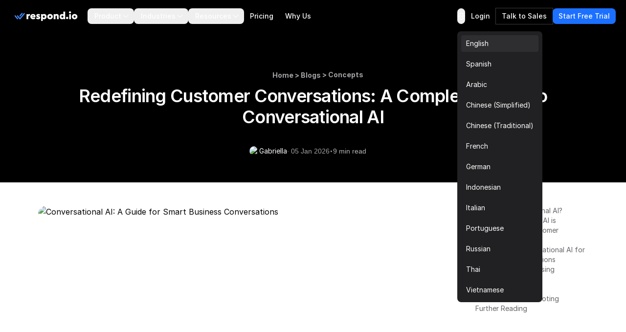

--- FILE ---
content_type: text/html
request_url: https://respond.io/blog/conversational-ai
body_size: 41288
content:
<!DOCTYPE html><html style="max-width:100vw" lang="en" dir="ltr"><head><script>(function(w,i,g){w[g]=w[g]||[];if(typeof w[g].push=='function')w[g].push(i)})
(window,'GTM-N49SZ5V','google_tags_first_party');</script><script>(function(w,d,s,l){w[l]=w[l]||[];(function(){w[l].push(arguments);})('set', 'developer_id.dYzg1YT', true);
		w[l].push({'gtm.start':new Date().getTime(),event:'gtm.js'});var f=d.getElementsByTagName(s)[0],
		j=d.createElement(s);j.async=true;j.src='/gateway/';
		f.parentNode.insertBefore(j,f);
		})(window,document,'script','dataLayer');</script><meta charset="utf-8"><meta content="width=device-width, initial-scale=1" name="viewport"><link rel="preconnect" href="https://assets.respond.io"><link rel="preconnect" href="https://assets1-proxy.respond.io"><link rel="preconnect" href="https://assets2-proxy.respond.io"><!-- <script
      is:inline
      set:html={`
      window.partytown = {
         forward: ['fbq'],
         resolveUrl: (url) => {
            const proxyMap = ${JSON.stringify(proxyMap)};
            url.hostname = proxyMap[url.hostname] || url.hostname;
            return url;
         }
      };`}
   /> --><link rel="preload" href="https://assets.respond.io/_astro/fonts.CmInU0tB.css" as="style" crossorigin="anonymous" referrerpolicy="strict-origin-when-cross-origin"><link rel="stylesheet" href="https://assets.respond.io/_astro/fonts.CmInU0tB.css" crossorigin="anonymous" referrerpolicy="strict-origin-when-cross-origin"><link rel="preload" href="https://assets.respond.io/_astro/global.DKCxxQ2J.css" as="style" crossorigin="anonymous" referrerpolicy="strict-origin-when-cross-origin"><link rel="stylesheet" href="https://assets.respond.io/_astro/global.DKCxxQ2J.css" crossorigin="anonymous" referrerpolicy="strict-origin-when-cross-origin"><title>Conversational AI: A Guide for Smart Business Conversations </title><meta name="description" content="Conversational AI is changing the way we do business, and you shouldn't miss out. Read this article to understand how it can help your business."><meta property="og:url" content="https://respond.io/blog/conversational-ai"><meta property="og:type" content="article"><meta property="og:title" content="Conversational AI: A Guide for Smart Business Conversations "><meta property="og:description" content="Conversational AI is changing the way we do business, and you shouldn't miss out. Read this article to understand how it can help your business."><meta property="og:image" content="https://assets2-proxy.respond.io/ph8r57dk1q9w/1y20nO2Zg7bgPRtUom3mZH/61824a8eb13a9ca1aa3f48cde7db4f52/how-to-live-chat-greeting-cover-image_8761e6b8266ca622535be4a35648d313.png"><meta name="twitter:card" content="summary_large_image"><meta name="twitter:site" content="https://respond.io/blog/conversational-ai"><meta name="twitter:title" content="Conversational AI: A Guide for Smart Business Conversations "><meta name="twitter:description" content="Conversational AI is changing the way we do business, and you shouldn't miss out. Read this article to understand how it can help your business."><meta name="twitter:image" content="https://assets2-proxy.respond.io/ph8r57dk1q9w/1y20nO2Zg7bgPRtUom3mZH/61824a8eb13a9ca1aa3f48cde7db4f52/how-to-live-chat-greeting-cover-image_8761e6b8266ca622535be4a35648d313.png"><meta name="google" content="notranslate"><link rel="sitemap" href="/sitemap-index.xml"><link rel="alternate" type="application/rss+xml" title="Respond.io" href="https://respond.io/blog/rss.xml"><link rel="alternate" type="application/rss+xml" title="Respond.io Help Docs" href="https://respond.io/help/rss.xml"><meta property="og:site_name" content="respond.io"><script type="application/ld+json">{"@context":"https://schema.org","@graph":[{"@context":"https://schema.org","@type":"Article","image":"https://assets2-proxy.respond.io/ph8r57dk1q9w/1y20nO2Zg7bgPRtUom3mZH/61824a8eb13a9ca1aa3f48cde7db4f52/how-to-live-chat-greeting-cover-image_8761e6b8266ca622535be4a35648d313.png","thumbnailUrl":"https://assets2-proxy.respond.io/ph8r57dk1q9w/1y20nO2Zg7bgPRtUom3mZH/61824a8eb13a9ca1aa3f48cde7db4f52/how-to-live-chat-greeting-cover-image_8761e6b8266ca622535be4a35648d313.png","headline":"Conversational AI: A Guide for Smart Business Conversations ","alternativeHeadline":"Conversational AI: A Guide for Smart Business Conversations ","genre":["Concepts"],"publisher":{"@id":"https://respond.io/#organization"},"url":"https://respond.io/blog/conversational-ai","datePublished":"2024-01-04T00:00:00.000Z","dateCreated":"2024-01-04T00:00:00.000Z","dateModified":"2026-01-05T23:31:02.087Z","description":"Explore how Conversational AI redefines customer engagement with personalized, intuitive interactions, offering a significant edge in customer conversations.","author":{"@type":"Person","name":"Gabriella","url":"https://respond.io/author/gabriella"},"mainEntityOfPage":{"@type":"WebPage","@id":"https://respond.io/#webpage"}},{"@context":"https://schema.org","@id":"https://respond.io/#breadcrumb","@type":"BreadcrumbList","itemListElement":[{"@type":"ListItem","position":1,"name":"Home","item":"https://respond.io/"},{"@type":"ListItem","position":2,"name":"Blog","item":"https://respond.io/blog"},{"@type":"ListItem","position":3,"name":"Concepts","item":"https://respond.io/category/concepts"}]},{"@type":"Organization","@id":"https://respond.io/#organization","name":"Respond.io","alternateName":"respond.io","url":"https://respond.io/","image":["https://assets1-proxy.respond.io/api/v1/image/assets%2F11f7a662b80a4675973850b067c01fa5%2F3f43c48b21b24f4e8b02b100c0c8fab0"],"logo":"https://assets1-proxy.respond.io/api/v1/image/assets%2F11f7a662b80a4675973850b067c01fa5%2F4045649d540241d398c39ab07b2b62bb","description":"Respond.io is an AI-powered customer communication platform that helps businesses manage conversations, automate workflows and scale sales, marketing and support operations. Trusted by 10,000+ B2C brands, it unifies WhatsApp, TikTok, Instagram and Facebook in a single AI-powered team inbox for chats, calls and campaigns.","email":"success@respond.io","telephone":"+6011-54211197","foundingDate":"2017-02-17","address":{"@type":"PostalAddress","streetAddress":"Level 41, Permata Sapura Tower, Jalan Pinang","addressLocality":"Kuala Lumpur","addressRegion":"Federal Territory of Kuala Lumpur","postalCode":"50088","addressCountry":"MY"},"areaServed":"Worldwide","contactPoint":{"@type":"ContactPoint","contactType":"Customer Service","url":"https://respond.io/contact"},"sameAs":["https://respond.io/","https://www.facebook.com/getrespondio/","https://www.linkedin.com/company/respondio/","https://play.google.com/store/apps/details?id=com.respond.inbox.io","https://www.youtube.com/@respondio","https://twitter.com/respond_io","https://apps.apple.com/my/app/respond-io-inbox/id1667772955","https://www.g2.com/products/respond-io/reviews","https://www.producthunt.com/products/respond-io","https://zapier.com/apps/respondio/integrations","https://www.capterra.com/p/179311/Rocketbots/","https://www.crunchbase.com/organization/respondio","https://builtin.com/company/respondio","https://respond-io.en.softonic.com/web-apps","https://my.jobstreet.com/companies/respondio-168558101085004","https://brandfetch.com/respond.io","https://webcatalog.io/en/apps/respond-io"],"knowsAbout":["WhatsApp API","WhatsApp Business API","WhatsApp CRM","WhatsApp automation","omnichannel communication platform","WhatsApp Business Multiple Users","WhatsApp BSP","WhatsApp Business Solution Provider","WhatsApp automation tool","WhatsApp team inbox","WhatsApp AI agent","WhatsApp Business AI chatbot","WhatsApp marketing software","conversational sales platform","WhatsApp appointment booking"]},{"@type":"SoftwareApplication","name":"Respond.io","url":"https://respond.io/","applicationCategory":"BusinessApplication, CommunicationApplication","operatingSystem":"Web, iOS, Android","description":"Respond.io is an AI-powered customer communication platform that helps businesses manage conversations, automate workflows and scale sales, marketing and support operations. Trusted by 10,000+ B2C brands, it unifies WhatsApp, TikTok, Instagram and Facebook in a single AI-powered team inbox for chats, calls and campaigns.","aggregateRating":{"@type":"AggregateRating","ratingValue":"4.8","ratingCount":"398","bestRating":"5"},"offers":[{"@type":"Offer","name":"Starter","price":"79.00","priceCurrency":"USD","url":"https://respond.io/pricing/"},{"@type":"Offer","name":"Growth","price":"159.00","priceCurrency":"USD","url":"https://respond.io/pricing/"},{"@type":"Offer","name":"Advanced","price":"279.00","priceCurrency":"USD","url":"https://respond.io/pricing/"}],"softwareHelp":{"@type":"CreativeWork","url":"https://respond.io/help/"}},{"@type":"WebPage","@id":"https://respond.io/#webpage","url":"https://respond.io/","name":"Respond.io | #1 AI-Powered Customer Conversation Management Software","description":"Respond.io is an AI-powered customer communication platform that helps businesses manage conversations, automate workflows and scale sales, marketing and support operations. Trusted by 10,000+ B2C brands, it unifies WhatsApp, TikTok, Instagram and Facebook in a single AI-powered team inbox for chats, calls and campaigns.","isPartOf":{"@id":"https://respond.io/#website"},"primaryImageOfPage":{"@type":"ImageObject","url":"https://assets1-proxy.respond.io/api/v1/image/assets%2F11f7a662b80a4675973850b067c01fa5%2F3f43c48b21b24f4e8b02b100c0c8fab0"},"breadcrumb":{"@id":"https://respond.io/#breadcrumb"}},{"@type":"WebSite","@id":"https://respond.io/#website","name":"Respond.io","url":"https://respond.io/","potentialAction":{"@type":"SearchAction","query-input":"required name=search_term_string","target":"https://respond.io/search?query={search_term_string}"},"publisher":{"@type":"Organization","@id":"https://respond.io/#organization","url":"https://respond.io/","name":"Respond.io"}}]}</script><!-- Favicon guidelines generated with https://realfavicongenerator.net/ --><link rel="icon" type="image/png" href="https://assets.respond.io/favicon/favicon-96x96.png" sizes="96x96"><link rel="icon" type="image/svg+xml" href="https://assets.respond.io/favicon/favicon.svg"><link rel="shortcut icon" href="https://assets.respond.io/favicon/favicon.ico"><link rel="apple-touch-icon" sizes="180x180" href="https://assets.respond.io/favicon/apple-touch-icon.png"><meta name="apple-mobile-web-app-title" content="Respond.io"><link rel="manifest" href="https://assets.respond.io/favicon/site.webmanifest"><meta name="generator" content="Astro v5.15.9"><meta name="algolia-site-verification" content="DE8487CD57C550A9"><link rel="canonical" href="https://respond.io/blog/conversational-ai"><link rel="alternate" type="text/markdown" href="https://respond.io/blog/conversational-ai.md"><link rel="alternate" href="https://respond.io/blog/conversational-ai" hreflang="x-default"><link href="https://respond.io/blog/conversational-ai" hreflang="en" rel="alternate"><link href="https://respond.io/es/blog/conversational-ai" hreflang="es" rel="alternate"><link href="https://respond.io/ar/blog/conversational-ai" hreflang="ar" rel="alternate"><link href="https://respond.io/zh/blog/conversational-ai" hreflang="zh-Hans" rel="alternate"><link href="https://respond.io/tw/blog/conversational-ai" hreflang="zh-Hant" rel="alternate"><link href="https://respond.io/fr/blog/conversational-ai" hreflang="fr" rel="alternate"><link href="https://respond.io/de/blog/conversational-ai" hreflang="de" rel="alternate"><link href="https://respond.io/id/blog/conversational-ai" hreflang="id" rel="alternate"><link href="https://respond.io/it/blog/conversational-ai" hreflang="it" rel="alternate"><link href="https://respond.io/pt/blog/conversational-ai" hreflang="pt" rel="alternate"><link href="https://respond.io/ru/blog/conversational-ai" hreflang="ru" rel="alternate"><link href="https://respond.io/th/blog/conversational-ai" hreflang="th" rel="alternate"><link href="https://respond.io/vi/blog/conversational-ai" hreflang="vi" rel="alternate"><link rel="preload" href="https://assets.respond.io/_astro/_slug_.2g1Xb1om.css" as="style"><link rel="stylesheet" href="https://assets.respond.io/_astro/_slug_.2g1Xb1om.css">
<style>@view-transition{navigation: auto;}.footer-visiblity[data-astro-cid-3l4s6gfx]{content-visibility:auto;contain-intrinsic-height:642px}@media screen and (max-width: 767px){.footer-visiblity[data-astro-cid-3l4s6gfx]{contain-intrinsic-height:1553px}}#menu-toggle[data-astro-cid-vd5xpaae]{anchor-name:--menu-toggle}@supports (anchor-name: --menu-toggle){.content[data-astro-cid-vd5xpaae]{top:calc(anchor(bottom) + 8px);inset-inline-start:calc(anchor(left) - 20px)}html[dir=rtl] .content[data-astro-cid-vd5xpaae]{inset-inline-start:calc(anchor(right) - 20px)}.content[data-astro-cid-vd5xpaae]:before{content:"";position:absolute;top:-8px;inset-inline-start:20px;width:0;height:0;border-inline-start:8px solid transparent;border-inline-end:8px solid transparent;border-bottom:8px solid rgb(33 33 35)}}@supports not (anchor-name: --menu-toggle){.content[data-astro-cid-vd5xpaae]{position:fixed;inset:auto;top:4rem;margin:0;overflow:visible;border-radius:.5rem;--tw-bg-opacity: 1;background-color:rgb(33 33 35 / var(--tw-bg-opacity, 1));padding:.5rem;font-size:.875rem;line-height:1.25rem;--tw-shadow: 0px 2px 4px -2px hsba(220, 60%, 16%, .06), 0px 4px 8px -2px hsba(220, 60%, 16%, .1);--tw-shadow-colored: 0px 2px 4px -2px var(--tw-shadow-color), 0px 4px 8px -2px var(--tw-shadow-color);box-shadow:var(--tw-ring-offset-shadow, 0 0 #0000),var(--tw-ring-shadow, 0 0 #0000),var(--tw-shadow);inset-inline-end:20vw}@media (width > 600px){.content[data-astro-cid-vd5xpaae]{inset-inline-end:10vw}}@media (width > 1024px){.content[data-astro-cid-vd5xpaae]{inset-inline-end:22vw}}@media (width > 1500px){.content[data-astro-cid-vd5xpaae]{inset-inline-end:25vw}}}
[data-astro-cid-oq2jxvad][data-toc-list]{scrollbar-width:thin;scrollbar-color:#e5e7eb transparent}[data-astro-cid-oq2jxvad][data-toc-list]::-webkit-scrollbar{width:7px}[data-astro-cid-oq2jxvad][data-toc-list]::-webkit-scrollbar-track{background:transparent}[data-astro-cid-oq2jxvad][data-toc-list]::-webkit-scrollbar-thumb{background-color:#e5e7eb;border-radius:4px}.prose h2:hover .header-anchor,.prose h3:hover .header-anchor,.prose h4:hover .header-anchor,.prose h5:hover .header-anchor,.prose h6:hover .header-anchor{opacity:1!important}.prose h2,.prose h3,.prose h4,.prose h5,.prose h6{display:flex;align-items:center;gap:.5rem}
[dir=ltr]{--icon-direction: 1}[dir=rtl]{--icon-direction: -1}
input[type=search][data-v-a9009875]::-ms-clear{display:none;width:0;height:0}input[type=search][data-v-a9009875]::-ms-reveal{display:none;width:0;height:0}input[type=search][data-v-a9009875]::-webkit-search-decoration,input[type=search][data-v-a9009875]::-webkit-search-cancel-button,input[type=search][data-v-a9009875]::-webkit-search-results-button,input[type=search][data-v-a9009875]::-webkit-search-results-decoration{display:none}.slider-viewport[data-v-c1fa7bc2]{overflow-x:auto;overflow-y:hidden;scrollbar-width:none;-ms-overflow-style:none;scroll-behavior:smooth}.slider-viewport[data-v-c1fa7bc2]::-webkit-scrollbar{display:none}.slider-container[data-v-c1fa7bc2]{display:flex}.slider-container.snap-enabled[data-v-c1fa7bc2]>*{scroll-snap-align:start}.slider-viewport.dragging[data-v-c1fa7bc2]{user-select:none;-webkit-user-select:none;-moz-user-select:none;-ms-user-select:none;scroll-behavior:auto!important;scroll-snap-type:none!important}.slider-viewport.dragging .slider-container.snap-enabled[data-v-c1fa7bc2]>*{scroll-snap-align:none!important}.slider-viewport.snapping[data-v-c1fa7bc2]{scroll-behavior:smooth!important}.blog-search-slider[data-v-66c85ea4]{position:relative;max-width:200px}.blog-search-viewport[data-v-66c85ea4]{overflow:hidden}.blog-search-container[data-v-66c85ea4]{display:flex;gap:.5rem}.blog-search-slide[data-v-66c85ea4]{flex-shrink:0}
</style><script type="module" src="https://assets.respond.io/_astro/page.B1D-nYk3.js"></script><script type="module" defer="" src="https://cdn.jsdelivr.net/npm/@justinribeiro/lite-youtube@1/lite-youtube.min.js"></script><script type="application/ld+json">{"@context":"https://schema.org","@type":"VideoObject","name":"Boost Your Business: Chatbots or Conversational AI?","uploadDate":"2026-01-27T22:04:57.402Z","description":"Boost Your Business: Chatbots or Conversational AI?","thumbnailUrl":"https://i.ytimg.com/vi/scQWrwskNuU/hqdefault.jpg","contentUrl":"https://www.youtube.com/watch?v=scQWrwskNuU","embedUrl":"https://www.youtube.com/embed/scQWrwskNuU"}</script></head><body class="cc--darkmode !overflow-x-hidden">  <style>astro-island,astro-slot,astro-static-slot{display:contents}</style><script>(()=>{var o=(r,n,d)=>{let t=!1,e=async()=>{if(t)return;t=!0,await(await r())()};window.addEventListener("mousemove",e,{once:!0}),window.addEventListener("touchstart",e,{once:!0}),window.addEventListener("scroll",e,{once:!0}),window.addEventListener("click",e,{once:!0})};(self.Astro||(self.Astro={})).mouseover=o;window.dispatchEvent(new Event("astro:mouseover"));})();
</script><script>(()=>{var A=Object.defineProperty;var g=(i,o,a)=>o in i?A(i,o,{enumerable:!0,configurable:!0,writable:!0,value:a}):i[o]=a;var d=(i,o,a)=>g(i,typeof o!="symbol"?o+"":o,a);{let i={0:t=>m(t),1:t=>a(t),2:t=>new RegExp(t),3:t=>new Date(t),4:t=>new Map(a(t)),5:t=>new Set(a(t)),6:t=>BigInt(t),7:t=>new URL(t),8:t=>new Uint8Array(t),9:t=>new Uint16Array(t),10:t=>new Uint32Array(t),11:t=>1/0*t},o=t=>{let[l,e]=t;return l in i?i[l](e):void 0},a=t=>t.map(o),m=t=>typeof t!="object"||t===null?t:Object.fromEntries(Object.entries(t).map(([l,e])=>[l,o(e)]));class y extends HTMLElement{constructor(){super(...arguments);d(this,"Component");d(this,"hydrator");d(this,"hydrate",async()=>{var b;if(!this.hydrator||!this.isConnected)return;let e=(b=this.parentElement)==null?void 0:b.closest("astro-island[ssr]");if(e){e.addEventListener("astro:hydrate",this.hydrate,{once:!0});return}let c=this.querySelectorAll("astro-slot"),n={},h=this.querySelectorAll("template[data-astro-template]");for(let r of h){let s=r.closest(this.tagName);s!=null&&s.isSameNode(this)&&(n[r.getAttribute("data-astro-template")||"default"]=r.innerHTML,r.remove())}for(let r of c){let s=r.closest(this.tagName);s!=null&&s.isSameNode(this)&&(n[r.getAttribute("name")||"default"]=r.innerHTML)}let p;try{p=this.hasAttribute("props")?m(JSON.parse(this.getAttribute("props"))):{}}catch(r){let s=this.getAttribute("component-url")||"<unknown>",v=this.getAttribute("component-export");throw v&&(s+=` (export ${v})`),console.error(`[hydrate] Error parsing props for component ${s}`,this.getAttribute("props"),r),r}let u;await this.hydrator(this)(this.Component,p,n,{client:this.getAttribute("client")}),this.removeAttribute("ssr"),this.dispatchEvent(new CustomEvent("astro:hydrate"))});d(this,"unmount",()=>{this.isConnected||this.dispatchEvent(new CustomEvent("astro:unmount"))})}disconnectedCallback(){document.removeEventListener("astro:after-swap",this.unmount),document.addEventListener("astro:after-swap",this.unmount,{once:!0})}connectedCallback(){if(!this.hasAttribute("await-children")||document.readyState==="interactive"||document.readyState==="complete")this.childrenConnectedCallback();else{let e=()=>{document.removeEventListener("DOMContentLoaded",e),c.disconnect(),this.childrenConnectedCallback()},c=new MutationObserver(()=>{var n;((n=this.lastChild)==null?void 0:n.nodeType)===Node.COMMENT_NODE&&this.lastChild.nodeValue==="astro:end"&&(this.lastChild.remove(),e())});c.observe(this,{childList:!0}),document.addEventListener("DOMContentLoaded",e)}}async childrenConnectedCallback(){let e=this.getAttribute("before-hydration-url");e&&await import(e),this.start()}async start(){let e=JSON.parse(this.getAttribute("opts")),c=this.getAttribute("client");if(Astro[c]===void 0){window.addEventListener(`astro:${c}`,()=>this.start(),{once:!0});return}try{await Astro[c](async()=>{let n=this.getAttribute("renderer-url"),[h,{default:p}]=await Promise.all([import(this.getAttribute("component-url")),n?import(n):()=>()=>{}]),u=this.getAttribute("component-export")||"default";if(!u.includes("."))this.Component=h[u];else{this.Component=h;for(let f of u.split("."))this.Component=this.Component[f]}return this.hydrator=p,this.hydrate},e,this)}catch(n){console.error(`[astro-island] Error hydrating ${this.getAttribute("component-url")}`,n)}}attributeChangedCallback(){this.hydrate()}}d(y,"observedAttributes",["props"]),customElements.get("astro-island")||customElements.define("astro-island",y)}})();</script><astro-island uid="Z1N6na3" prefix="s2" component-url="https://assets.respond.io/_astro/index.BckgkEVD.js" component-export="default" renderer-url="https://assets.respond.io/_astro/client.7_P7FiFG.js" props="{&quot;lang&quot;:[0,&quot;en&quot;],&quot;logoImage&quot;:[0,&quot;https://assets.respond.io/logo/respond-io.svg&quot;],&quot;logoImageMobile&quot;:[0,&quot;https://assets.respond.io/logo/respond-io-icon.svg&quot;],&quot;navbarItems&quot;:[1,[[0,{&quot;id&quot;:[0,&quot;756389944a2c4f5abd69ea342ae8d94d&quot;],&quot;href&quot;:[0,&quot;&quot;],&quot;layout&quot;:[0,&quot;Sections&quot;],&quot;menuItems&quot;:[1,[[0,{&quot;cardDescription&quot;:[0],&quot;cardLabel&quot;:[0],&quot;cardVariant&quot;:[0,false],&quot;sectionItems&quot;:[1,[[0,{&quot;description&quot;:[0,&quot;&quot;],&quot;href&quot;:[0,&quot;/capture-leads-from-ads&quot;],&quot;image&quot;:[0,&quot;https://assets1-proxy.respond.io/api/v1/image/assets%2F11f7a662b80a4675973850b067c01fa5%2F6ae9a39736b945b2b1b49f0cdfcfb34a&quot;],&quot;linkLabel&quot;:[0],&quot;text&quot;:[0,&quot;Capture from Ads&quot;]}],[0,{&quot;description&quot;:[0,&quot;&quot;],&quot;href&quot;:[0,&quot;/capture-leads&quot;],&quot;image&quot;:[0,&quot;https://assets1-proxy.respond.io/api/v1/image/assets%2F11f7a662b80a4675973850b067c01fa5%2Fe84a36f874744fb1b0f43687091f75ba&quot;],&quot;linkLabel&quot;:[0],&quot;text&quot;:[0,&quot;Capture from Social&quot;]}],[0,{&quot;description&quot;:[0,&quot;&quot;],&quot;href&quot;:[0,&quot;/capture-website-leads&quot;],&quot;image&quot;:[0,&quot;https://assets1-proxy.respond.io/api/v1/image/assets%2F11f7a662b80a4675973850b067c01fa5%2F8734595e7082440083d7a8481208e66a&quot;],&quot;linkLabel&quot;:[0],&quot;text&quot;:[0,&quot;Capture from Website&quot;]}],[0,{&quot;description&quot;:[0,&quot;&quot;],&quot;href&quot;:[0,&quot;/capture-offline-leads&quot;],&quot;image&quot;:[0,&quot;https://assets1-proxy.respond.io/api/v1/image/assets%2F11f7a662b80a4675973850b067c01fa5%2F51e586cdde4e4ba7a2df79c7a6041529&quot;],&quot;linkLabel&quot;:[0],&quot;text&quot;:[0,&quot;Capture from Offline&quot;]}]]],&quot;sectionTitle&quot;:[0,&quot;Capture Leads&quot;]}],[0,{&quot;cardDescription&quot;:[0,&quot;&quot;],&quot;cardLabel&quot;:[0,&quot;&quot;],&quot;cardLink&quot;:[0,&quot;&quot;],&quot;cardVariant&quot;:[0,false],&quot;sectionItems&quot;:[1,[[0,{&quot;description&quot;:[0,&quot;&quot;],&quot;href&quot;:[0,&quot;/ai-agents&quot;],&quot;image&quot;:[0,&quot;https://assets1-proxy.respond.io/api/v1/image/assets%2F11f7a662b80a4675973850b067c01fa5%2F6c764e9675b1450abfe2eb85c248ba02&quot;],&quot;linkLabel&quot;:[0],&quot;text&quot;:[0,&quot;AI Agents ✨&quot;]}],[0,{&quot;description&quot;:[0],&quot;href&quot;:[0,&quot;/team-inbox&quot;],&quot;image&quot;:[0,&quot;https://assets1-proxy.respond.io/api/v1/image/assets%2F11f7a662b80a4675973850b067c01fa5%2F36e170ff151a41baabf5795bc4f9ffe4&quot;],&quot;linkLabel&quot;:[0],&quot;text&quot;:[0,&quot;Team Inbox&quot;]}],[0,{&quot;description&quot;:[0],&quot;href&quot;:[0,&quot;/lead-qualification&quot;],&quot;image&quot;:[0,&quot;https://assets1-proxy.respond.io/api/v1/image/assets%2F11f7a662b80a4675973850b067c01fa5%2F2f700b7480cd4d3cb1ebfea0a1b0f5b1&quot;],&quot;linkLabel&quot;:[0],&quot;text&quot;:[0,&quot;Qualify Leads&quot;]}],[0,{&quot;description&quot;:[0],&quot;href&quot;:[0,&quot;/lead-distribution&quot;],&quot;image&quot;:[0,&quot;https://assets1-proxy.respond.io/api/v1/image/assets%2F11f7a662b80a4675973850b067c01fa5%2F31459e7dc1614aeea6b2c4ef50ea1cd4&quot;],&quot;linkLabel&quot;:[0],&quot;text&quot;:[0,&quot;Route Leads&quot;]}],[0,{&quot;description&quot;:[0],&quot;href&quot;:[0,&quot;/book-a-meeting&quot;],&quot;image&quot;:[0,&quot;https://assets1-proxy.respond.io/api/v1/image/assets%2F11f7a662b80a4675973850b067c01fa5%2F716b4b0c4e824b1ab659789fc01a2f12&quot;],&quot;linkLabel&quot;:[0],&quot;text&quot;:[0,&quot;Book Appointments &quot;]}]]],&quot;sectionTitle&quot;:[0,&quot;Convert Leads&quot;]}],[0,{&quot;cardDescription&quot;:[0],&quot;cardLabel&quot;:[0],&quot;cardVariant&quot;:[0,false],&quot;sectionItems&quot;:[1,[[0,{&quot;description&quot;:[0,&quot;&quot;],&quot;href&quot;:[0,&quot;/conversational-support&quot;],&quot;image&quot;:[0,&quot;https://assets1-proxy.respond.io/api/v1/image/assets%2F11f7a662b80a4675973850b067c01fa5%2F5c8fe7e837ec4c699a4da89d723dd6cc&quot;],&quot;linkLabel&quot;:[0],&quot;text&quot;:[0,&quot;Conversational Support&quot;]}],[0,{&quot;description&quot;:[0,&quot;&quot;],&quot;href&quot;:[0,&quot;/send-promotions-and-newsletters&quot;],&quot;image&quot;:[0,&quot;https://assets1-proxy.respond.io/api/v1/image/assets%2F11f7a662b80a4675973850b067c01fa5%2Fadc1a217892e46e69c0ec8c309d64463&quot;],&quot;linkLabel&quot;:[0],&quot;text&quot;:[0,&quot;Promotions and Newsletters&quot;]}],[0,{&quot;description&quot;:[0,&quot;&quot;],&quot;href&quot;:[0,&quot;/send-renewal-reminders&quot;],&quot;image&quot;:[0,&quot;https://assets1-proxy.respond.io/api/v1/image/assets%2F11f7a662b80a4675973850b067c01fa5%2F6b641cc0d5dd4dd38c0bc7785ed2a1a0&quot;],&quot;linkLabel&quot;:[0],&quot;text&quot;:[0,&quot;Renewal Reminders&quot;]}],[0,{&quot;description&quot;:[0,&quot;&quot;],&quot;href&quot;:[0,&quot;/surveys&quot;],&quot;image&quot;:[0,&quot;https://assets1-proxy.respond.io/api/v1/image/assets%2F11f7a662b80a4675973850b067c01fa5%2Ff08e7f8235064542b5bd108471b82574&quot;],&quot;linkLabel&quot;:[0],&quot;text&quot;:[0,&quot;CSAT or NPS Surveys&quot;]}]]],&quot;sectionTitle&quot;:[0,&quot;Retain Customers&quot;]}],[0,{&quot;cardDescription&quot;:[0],&quot;cardLabel&quot;:[0],&quot;cardVariant&quot;:[0,false],&quot;sectionItems&quot;:[1,[[0,{&quot;description&quot;:[0,&quot;&quot;],&quot;href&quot;:[0,&quot;/customers&quot;],&quot;image&quot;:[0,&quot;https://assets1-proxy.respond.io/api/v1/image/assets%2F11f7a662b80a4675973850b067c01fa5%2F0dc2a4a7652846c6ae79febc6ded37fc&quot;],&quot;linkLabel&quot;:[0],&quot;text&quot;:[0,&quot;Success Stories&quot;]}],[0,{&quot;description&quot;:[0,&quot;&quot;],&quot;href&quot;:[0,&quot;/whatsapp-business-calling-api&quot;],&quot;image&quot;:[0,&quot;https://assets1-proxy.respond.io/api/v1/image/assets%2F11f7a662b80a4675973850b067c01fa5%2F9c318f2d424b48f8a99b20430df79daa&quot;],&quot;linkLabel&quot;:[0],&quot;text&quot;:[0,&quot;WhatsApp Business Calling API&quot;]}],[0,{&quot;description&quot;:[0,&quot;&quot;],&quot;href&quot;:[0,&quot;/integrations&quot;],&quot;image&quot;:[0,&quot;https://assets1-proxy.respond.io/api/v1/image/assets%2F11f7a662b80a4675973850b067c01fa5%2F1a3801560459445a9f701ba6d9a46345&quot;],&quot;linkLabel&quot;:[0],&quot;supportingImages&quot;:[1,[[0,{&quot;image&quot;:[0,&quot;https://assets1-proxy.respond.io/api/v1/image/assets%2F11f7a662b80a4675973850b067c01fa5%2Ff0d9a9f8c0004f94b8f56bee1c43af4e&quot;]}],[0,{&quot;image&quot;:[0,&quot;https://assets1-proxy.respond.io/api/v1/image/assets%2F11f7a662b80a4675973850b067c01fa5%2F54bfeb55ae094386be195e2a4d957f40&quot;]}],[0,{&quot;image&quot;:[0,&quot;https://assets1-proxy.respond.io/api/v1/image/assets%2F11f7a662b80a4675973850b067c01fa5%2Faf91aafc29aa44958d3e18f3b7d0c96a&quot;]}],[0,{&quot;image&quot;:[0,&quot;https://assets1-proxy.respond.io/api/v1/image/assets%2F11f7a662b80a4675973850b067c01fa5%2F1b1b0ca71d084c70978b079613f93198&quot;]}],[0,{&quot;image&quot;:[0,&quot;https://assets1-proxy.respond.io/api/v1/image/assets%2F11f7a662b80a4675973850b067c01fa5%2F50a9cf9ab44040b1993e5fea87458bd5&quot;]}],[0,{&quot;image&quot;:[0,&quot;https://assets1-proxy.respond.io/api/v1/image/assets%2F11f7a662b80a4675973850b067c01fa5%2F57261be046ad44a1b5f3620fbf9b3729&quot;]}],[0,{&quot;image&quot;:[0,&quot;https://assets1-proxy.respond.io/api/v1/image/assets%2F11f7a662b80a4675973850b067c01fa5%2Fc7df7133e3f844f48803086553fff5f4&quot;]}],[0,{&quot;image&quot;:[0,&quot;https://assets1-proxy.respond.io/api/v1/image/assets%2F11f7a662b80a4675973850b067c01fa5%2F68e46bd093de45f29f7d5342efb61a6f&quot;]}],[0,{&quot;image&quot;:[0,&quot;https://assets1-proxy.respond.io/api/v1/image/assets%2F11f7a662b80a4675973850b067c01fa5%2Fa814ea83f3f544778d0dcdf97c74d7fa&quot;]}],[0,{&quot;image&quot;:[0,&quot;https://assets1-proxy.respond.io/api/v1/image/assets%2F11f7a662b80a4675973850b067c01fa5%2Ff450c80230b84f59a5e95f0e0418c2fc&quot;]}],[0,{&quot;image&quot;:[0,&quot;https://assets1-proxy.respond.io/api/v1/image/assets%2F11f7a662b80a4675973850b067c01fa5%2F3f26412561514ccabf375bd55d9bf371&quot;]}],[0,{&quot;image&quot;:[0,&quot;https://assets1-proxy.respond.io/api/v1/image/assets%2F11f7a662b80a4675973850b067c01fa5%2F2cf45d60b3694f1c8ae629bddf0e6658&quot;]}],[0,{&quot;image&quot;:[0,&quot;https://assets1-proxy.respond.io/api/v1/image/assets%2F11f7a662b80a4675973850b067c01fa5%2F9d0be13ea3fc4ea9a00a4062b03bf787&quot;]}]]],&quot;text&quot;:[0,&quot;Channels and Integrations&quot;]}]]],&quot;sectionTitle&quot;:[0,&quot;Scale with Respond.io&quot;],&quot;showBorder&quot;:[0,true]}]]],&quot;title&quot;:[0,&quot;Product&quot;]}],[0,{&quot;id&quot;:[0,&quot;af55484c7d784a1c81ef1417e3a9bc07&quot;],&quot;layout&quot;:[0,&quot;Vertical Steps&quot;],&quot;menuItems&quot;:[1,[[0,{&quot;cardDescription&quot;:[0,&quot;&quot;],&quot;cardLabel&quot;:[0,&quot;&quot;],&quot;cardLink&quot;:[0,&quot;https://respond.io/&quot;],&quot;cardVariant&quot;:[0,false],&quot;sectionItems&quot;:[1,[[0,{&quot;description&quot;:[0],&quot;href&quot;:[0,&quot;/industry/retail&quot;],&quot;image&quot;:[0,&quot;https://assets1-proxy.respond.io/api/v1/image/assets%2F11f7a662b80a4675973850b067c01fa5%2F0dc2a4a7652846c6ae79febc6ded37fc&quot;],&quot;linkLabel&quot;:[0],&quot;text&quot;:[0,&quot;Overview&quot;]}],[0,{&quot;description&quot;:[0],&quot;href&quot;:[0,&quot;/industry/electronics&quot;],&quot;image&quot;:[0,&quot;https://assets1-proxy.respond.io/api/v1/image/assets%2F11f7a662b80a4675973850b067c01fa5%2Ffed562a1e7b34f268522948e97dd963c&quot;],&quot;linkLabel&quot;:[0],&quot;text&quot;:[0,&quot;Electronics&quot;]}],[0,{&quot;description&quot;:[0],&quot;href&quot;:[0,&quot;/industry/fashion-apparel&quot;],&quot;image&quot;:[0,&quot;https://assets1-proxy.respond.io/api/v1/image/assets%2F11f7a662b80a4675973850b067c01fa5%2F6c01aada5d5b451eb8d5b4cea363540f&quot;],&quot;linkLabel&quot;:[0],&quot;text&quot;:[0,&quot;Fashion &amp; Apparel&quot;]}],[0,{&quot;description&quot;:[0],&quot;href&quot;:[0,&quot;/industry/furniture&quot;],&quot;image&quot;:[0,&quot;https://assets1-proxy.respond.io/api/v1/image/assets%2F11f7a662b80a4675973850b067c01fa5%2F2a26d9df430443d3a185ac1c0966a51a&quot;],&quot;linkLabel&quot;:[0],&quot;text&quot;:[0,&quot;Furniture&quot;]}],[0,{&quot;description&quot;:[0],&quot;href&quot;:[0,&quot;/industry/jewelry&quot;],&quot;image&quot;:[0,&quot;https://assets1-proxy.respond.io/api/v1/image/assets%2F11f7a662b80a4675973850b067c01fa5%2F0188f89eafaa4b31aae31b69f26e8a3f&quot;],&quot;linkLabel&quot;:[0],&quot;text&quot;:[0,&quot;Jewelry and Watches&quot;]}],[0,{&quot;cardVariant&quot;:[0,true],&quot;description&quot;:[0,&quot;&quot;],&quot;href&quot;:[0,&quot;/customers/how-lamarsa-coffee-used-chat-commerce-to-boost-sales-across-6-countries-by-50&quot;],&quot;image&quot;:[0,&quot;https://assets1-proxy.respond.io/api/v1/image/assets%2F11f7a662b80a4675973850b067c01fa5%2Fb452f54d8905421b8ccdd581fb15c501&quot;],&quot;linkLabel&quot;:[0,&quot;Read Customer Story&quot;],&quot;text&quot;:[0,&quot;How Lamarsa Coffee Used Chat Commerce to Boost Sales Across 6 Countries by 50%&quot;]}]]],&quot;sectionTitle&quot;:[0,&quot;Retail&quot;]}],[0,{&quot;sectionItems&quot;:[1,[[0,{&quot;description&quot;:[0],&quot;href&quot;:[0,&quot;/industry/education&quot;],&quot;image&quot;:[0,&quot;https://assets1-proxy.respond.io/api/v1/image/assets%2F11f7a662b80a4675973850b067c01fa5%2F0dc2a4a7652846c6ae79febc6ded37fc&quot;],&quot;linkLabel&quot;:[0],&quot;text&quot;:[0,&quot;Overview&quot;]}],[0,{&quot;description&quot;:[0],&quot;href&quot;:[0,&quot;/industry/academic-tutoring&quot;],&quot;image&quot;:[0,&quot;https://assets1-proxy.respond.io/api/v1/image/assets%2F11f7a662b80a4675973850b067c01fa5%2F02ce9e32e3d24132af0605fea133f97b&quot;],&quot;linkLabel&quot;:[0],&quot;text&quot;:[0,&quot;Academic Tutoring&quot;]}],[0,{&quot;description&quot;:[0],&quot;href&quot;:[0,&quot;/industry/afterschool-activities&quot;],&quot;image&quot;:[0,&quot;https://assets1-proxy.respond.io/api/v1/image/assets%2F11f7a662b80a4675973850b067c01fa5%2F01137eb98ad5413586e598dc460bf279&quot;],&quot;linkLabel&quot;:[0],&quot;text&quot;:[0,&quot;Afterschool Activities&quot;]}],[0,{&quot;description&quot;:[0],&quot;href&quot;:[0,&quot;/industry/sports-fitness&quot;],&quot;image&quot;:[0,&quot;https://assets1-proxy.respond.io/api/v1/image/assets%2F11f7a662b80a4675973850b067c01fa5%2F51f3718972ac4651b20ebcaa5cb21ee1&quot;],&quot;linkLabel&quot;:[0],&quot;text&quot;:[0,&quot;Sport &amp; Fitness&quot;]}],[0,{&quot;cardVariant&quot;:[0,true],&quot;description&quot;:[0,&quot;&quot;],&quot;href&quot;:[0,&quot;/customers/how-sport-center-los-naranjos-gains-20-more-conversions-from-sales-inquiries&quot;],&quot;image&quot;:[0,&quot;https://assets1-proxy.respond.io/api/v1/image/assets%2F11f7a662b80a4675973850b067c01fa5%2Ffe237351559f4927ad187fe07da6e692&quot;],&quot;linkLabel&quot;:[0,&quot;Read Customer Story&quot;],&quot;supportingImages&quot;:[1,[]],&quot;text&quot;:[0,&quot;How Sport Center Los Naranjos Gained 20% More Conversions from Sales Inquiries&quot;]}]]],&quot;sectionTitle&quot;:[0,&quot;Education&quot;]}],[0,{&quot;sectionItems&quot;:[1,[[0,{&quot;description&quot;:[0],&quot;href&quot;:[0,&quot;/industry/healthcare&quot;],&quot;image&quot;:[0,&quot;https://assets1-proxy.respond.io/api/v1/image/assets%2F11f7a662b80a4675973850b067c01fa5%2F0dc2a4a7652846c6ae79febc6ded37fc&quot;],&quot;linkLabel&quot;:[0],&quot;text&quot;:[0,&quot;Overview&quot;]}],[0,{&quot;description&quot;:[0],&quot;href&quot;:[0,&quot;/industry/beauty-center&quot;],&quot;image&quot;:[0,&quot;https://assets1-proxy.respond.io/api/v1/image/assets%2F11f7a662b80a4675973850b067c01fa5%2F705bd6ceb8934660b4a6e9e250b3fc72&quot;],&quot;linkLabel&quot;:[0],&quot;text&quot;:[0,&quot;Beauty Center&quot;]}],[0,{&quot;description&quot;:[0],&quot;href&quot;:[0,&quot;/industry/dental-clinic&quot;],&quot;image&quot;:[0,&quot;https://assets1-proxy.respond.io/api/v1/image/assets%2F11f7a662b80a4675973850b067c01fa5%2F55f20a4fe6984da483e6a4e9de4a7b0f&quot;],&quot;linkLabel&quot;:[0],&quot;text&quot;:[0,&quot;Dental Clinic&quot;]}],[0,{&quot;description&quot;:[0],&quot;href&quot;:[0,&quot;/industry/medical-clinic&quot;],&quot;image&quot;:[0,&quot;https://assets1-proxy.respond.io/api/v1/image/assets%2F11f7a662b80a4675973850b067c01fa5%2F058ece1bd634489bb47d39622e41add5&quot;],&quot;linkLabel&quot;:[0],&quot;text&quot;:[0,&quot;Medical Clinic&quot;]}],[0,{&quot;cardVariant&quot;:[0,true],&quot;description&quot;:[0],&quot;href&quot;:[0,&quot;/customers/praga-medica-recovers-70-percent-more-leads&quot;],&quot;image&quot;:[0,&quot;https://assets1-proxy.respond.io/api/v1/image/assets%2F11f7a662b80a4675973850b067c01fa5%2Fbe8fd6ca3b4b4c81b40e00ab1676e0a3&quot;],&quot;linkLabel&quot;:[0,&quot;Read Customer Story&quot;],&quot;text&quot;:[0,&quot;Praga Medica Recovers 70% More Global Leads with WhatsApp + respond.io&quot;]}]]],&quot;sectionTitle&quot;:[0,&quot;Healthcare&quot;]}],[0,{&quot;sectionItems&quot;:[1,[[0,{&quot;description&quot;:[0],&quot;href&quot;:[0,&quot;/industry/professional-services&quot;],&quot;image&quot;:[0,&quot;https://assets1-proxy.respond.io/api/v1/image/assets%2F11f7a662b80a4675973850b067c01fa5%2F0dc2a4a7652846c6ae79febc6ded37fc&quot;],&quot;linkLabel&quot;:[0],&quot;text&quot;:[0,&quot;Overview&quot;]}],[0,{&quot;description&quot;:[0],&quot;href&quot;:[0,&quot;/industry/home-cleaning-maid-services&quot;],&quot;image&quot;:[0,&quot;https://assets1-proxy.respond.io/api/v1/image/assets%2F11f7a662b80a4675973850b067c01fa5%2Fe6833a7925e44be5abb86d09af8db488&quot;],&quot;linkLabel&quot;:[0],&quot;text&quot;:[0,&quot;Home Cleaning &amp; Maid Services&quot;]}],[0,{&quot;description&quot;:[0],&quot;href&quot;:[0,&quot;/industry/photography-videography&quot;],&quot;image&quot;:[0,&quot;https://assets1-proxy.respond.io/api/v1/image/assets%2F11f7a662b80a4675973850b067c01fa5%2F4ecdd98ebb144a75af7ce92c57b6182d&quot;],&quot;linkLabel&quot;:[0],&quot;text&quot;:[0,&quot;Photography &amp; Videography&quot;]}],[0,{&quot;cardVariant&quot;:[0,true],&quot;description&quot;:[0],&quot;href&quot;:[0,&quot;/customers/how-sleek-gained-3x-more-qualified-leads-over-whatsapp&quot;],&quot;image&quot;:[0,&quot;https://assets1-proxy.respond.io/api/v1/image/assets%2F11f7a662b80a4675973850b067c01fa5%2F2ab48a9dff3347c2b99f7f9825172cae&quot;],&quot;linkLabel&quot;:[0,&quot;Read Customer Story&quot;],&quot;text&quot;:[0,&quot;How Sleek Gained 3x More Qualified Leads over WhatsApp&quot;]}]]],&quot;sectionTitle&quot;:[0,&quot;Professional Services&quot;]}],[0,{&quot;sectionItems&quot;:[1,[[0,{&quot;description&quot;:[0],&quot;href&quot;:[0,&quot;/industry/automotive&quot;],&quot;image&quot;:[0,&quot;https://assets1-proxy.respond.io/api/v1/image/assets%2F11f7a662b80a4675973850b067c01fa5%2F0dc2a4a7652846c6ae79febc6ded37fc&quot;],&quot;linkLabel&quot;:[0],&quot;text&quot;:[0,&quot;Overview&quot;]}],[0,{&quot;description&quot;:[0],&quot;href&quot;:[0,&quot;/industry/auto-part-retailer&quot;],&quot;image&quot;:[0,&quot;https://assets1-proxy.respond.io/api/v1/image/assets%2F11f7a662b80a4675973850b067c01fa5%2F1a3801560459445a9f701ba6d9a46345&quot;],&quot;linkLabel&quot;:[0],&quot;text&quot;:[0,&quot;Auto Part Retailer&quot;]}],[0,{&quot;description&quot;:[0],&quot;href&quot;:[0,&quot;/industry/car-dealership&quot;],&quot;image&quot;:[0,&quot;https://assets1-proxy.respond.io/api/v1/image/assets%2F11f7a662b80a4675973850b067c01fa5%2Fa11bab4c208b4cff823b62ba496728d6&quot;],&quot;linkLabel&quot;:[0],&quot;text&quot;:[0,&quot;Car Dealership&quot;]}],[0,{&quot;cardVariant&quot;:[0,true],&quot;description&quot;:[0],&quot;href&quot;:[0,&quot;/customers/how-srikandi-streamlined-communication-for-47-branches-and-accelerated-revenue-growth&quot;],&quot;image&quot;:[0,&quot;https://assets1-proxy.respond.io/api/v1/image/assets%2F11f7a662b80a4675973850b067c01fa5%2F5db767214ae1454ea9b8282969642de9&quot;],&quot;linkLabel&quot;:[0,&quot;Read Customer Story&quot;],&quot;text&quot;:[0,&quot;How Srikandi Streamlined Communication for 47 Branches and Accelerated Revenue Growth&quot;]}]]],&quot;sectionTitle&quot;:[0,&quot;Automotive&quot;]}],[0,{&quot;sectionItems&quot;:[1,[[0,{&quot;description&quot;:[0],&quot;href&quot;:[0,&quot;/industry/travel&quot;],&quot;image&quot;:[0,&quot;https://assets1-proxy.respond.io/api/v1/image/assets%2F11f7a662b80a4675973850b067c01fa5%2F0dc2a4a7652846c6ae79febc6ded37fc&quot;],&quot;linkLabel&quot;:[0],&quot;text&quot;:[0,&quot;Overview&quot;]}],[0,{&quot;description&quot;:[0],&quot;href&quot;:[0,&quot;/industry/travel-agency-tour-operator&quot;],&quot;image&quot;:[0,&quot;https://assets1-proxy.respond.io/api/v1/image/assets%2F11f7a662b80a4675973850b067c01fa5%2F7ce07051b93d46ebae0025a06d708c11&quot;],&quot;linkLabel&quot;:[0],&quot;text&quot;:[0,&quot;Travel Agency &amp; Tour Operator&quot;]}],[0,{&quot;cardVariant&quot;:[0,true],&quot;description&quot;:[0],&quot;href&quot;:[0,&quot;/customers/how-kleta-achieved-100-growth-with-high-quality-customer-service&quot;],&quot;image&quot;:[0,&quot;https://assets1-proxy.respond.io/api/v1/image/assets%2F11f7a662b80a4675973850b067c01fa5%2Feb03212743604750a9c6ebeec82721f7&quot;],&quot;linkLabel&quot;:[0,&quot;Read Customer Story&quot;],&quot;text&quot;:[0,&quot;How Kleta Used respond.io to Achieve 100% Subscriber Growth in Just Two Months&quot;]}]]],&quot;sectionTitle&quot;:[0,&quot;Travel&quot;]}]]],&quot;title&quot;:[0,&quot;Industries&quot;]}],[0,{&quot;id&quot;:[0,&quot;39534509fb99467ab34af32ffba38b4f&quot;],&quot;layout&quot;:[0,&quot;Sections&quot;],&quot;menuItems&quot;:[1,[[0,{&quot;sectionItems&quot;:[1,[[0,{&quot;description&quot;:[0,&quot;With 24/5 live support and 24/7 AI support, we're here to help&quot;],&quot;href&quot;:[0,&quot;/contact&quot;],&quot;image&quot;:[0,&quot;https://assets1-proxy.respond.io/api/v1/image/assets%2F11f7a662b80a4675973850b067c01fa5%2F5c8fe7e837ec4c699a4da89d723dd6cc&quot;],&quot;linkLabel&quot;:[0],&quot;text&quot;:[0,&quot;Contact Us&quot;]}],[0,{&quot;description&quot;:[0,&quot;Handy step-by-step guides to configure and use respond.io&quot;],&quot;href&quot;:[0,&quot;/help&quot;],&quot;image&quot;:[0,&quot;https://assets1-proxy.respond.io/api/v1/image/assets%2F11f7a662b80a4675973850b067c01fa5%2F489f91b9a310459289ee7776dd99fc46&quot;],&quot;linkLabel&quot;:[0],&quot;text&quot;:[0,&quot;Help Center&quot;]}]]],&quot;sectionTitle&quot;:[0,&quot;Support&quot;]}],[0,{&quot;sectionItems&quot;:[1,[[0,{&quot;description&quot;:[0,&quot;Master business messaging from industry experts to build customer connections&quot;],&quot;href&quot;:[0,&quot;/video-tutorials&quot;],&quot;image&quot;:[0,&quot;https://assets1-proxy.respond.io/api/v1/image/assets%2F11f7a662b80a4675973850b067c01fa5%2F02ce9e32e3d24132af0605fea133f97b&quot;],&quot;linkLabel&quot;:[0],&quot;text&quot;:[0,&quot;Video Guides&quot;]}],[0,{&quot;description&quot;:[0,&quot;Get all the practical tips to grow your business on messaging&quot;],&quot;href&quot;:[0,&quot;/blog&quot;],&quot;image&quot;:[0,&quot;https://assets1-proxy.respond.io/api/v1/image/assets%2F11f7a662b80a4675973850b067c01fa5%2Fb45d78001b344e97b7e3b0a936bd09ff&quot;],&quot;linkLabel&quot;:[0],&quot;text&quot;:[0,&quot;Blog&quot;]}],[0,{&quot;description&quot;:[0,&quot;Guides and documentation to help you start working with respond.io&quot;],&quot;href&quot;:[0,&quot;https://developers.respond.io/&quot;],&quot;image&quot;:[0,&quot;https://assets1-proxy.respond.io/api/v1/image/assets%2F11f7a662b80a4675973850b067c01fa5%2Fe9c439936ec845e3b06a2a91df6bbbeb&quot;],&quot;linkLabel&quot;:[0],&quot;text&quot;:[0,&quot;Developer Hub&quot;]}]]],&quot;sectionTitle&quot;:[0,&quot;Learn&quot;]}],[0,{&quot;sectionItems&quot;:[1,[[0,{&quot;description&quot;:[0,&quot;Calculate your WhatsApp Business Messaging and Calling costs&quot;],&quot;href&quot;:[0,&quot;/whatsapp-pricing-calculator&quot;],&quot;image&quot;:[0,&quot;https://assets1-proxy.respond.io/api/v1/image/assets%2F11f7a662b80a4675973850b067c01fa5%2F90b219c89ac04ce08d688d959e5aaf90&quot;],&quot;linkLabel&quot;:[0],&quot;text&quot;:[0,&quot;WhatsApp Pricing Calculator&quot;]}],[0,{&quot;description&quot;:[0,&quot;Create a WhatsApp Link instantly&quot;],&quot;href&quot;:[0,&quot;/whatsapp-link-generator&quot;],&quot;image&quot;:[0,&quot;https://assets1-proxy.respond.io/api/v1/image/assets%2F11f7a662b80a4675973850b067c01fa5%2F39c62ac0936240c1956b08c0433456ce&quot;],&quot;linkLabel&quot;:[0],&quot;text&quot;:[0,&quot;WhatsApp Link Generator&quot;]}],[0,{&quot;description&quot;:[0,&quot;Create a WhatsApp QR code&quot;],&quot;href&quot;:[0,&quot;/whatsapp-qr-code-generator&quot;],&quot;image&quot;:[0,&quot;https://assets1-proxy.respond.io/api/v1/image/assets%2F11f7a662b80a4675973850b067c01fa5%2F8f25030b825840478c4b43164d35e09c&quot;],&quot;linkLabel&quot;:[0],&quot;text&quot;:[0,&quot;WhatsApp QR Generator&quot;]}]]],&quot;sectionTitle&quot;:[0,&quot;Tools&quot;]}],[0,{&quot;cardDescription&quot;:[0,&quot;Join a growing network of partners with commissions for referrals&quot;],&quot;cardLabel&quot;:[0,&quot;Explore Our Partner Program&quot;],&quot;cardLink&quot;:[0,&quot;/reseller&quot;],&quot;cardVariant&quot;:[0,true],&quot;sectionImage&quot;:[0,&quot;https://assets1-proxy.respond.io/api/v1/image/assets%2F11f7a662b80a4675973850b067c01fa5%2Fb594963fa6ad4f7f97be3cc427906066&quot;],&quot;sectionItems&quot;:[1,[]],&quot;sectionTitle&quot;:[0,&quot;Partners&quot;]}]]],&quot;title&quot;:[0,&quot;Resources&quot;]}],[0,{&quot;id&quot;:[0,&quot;ae7cd827ec724d49b73959c6eca37e69&quot;],&quot;href&quot;:[0,&quot;/pricing&quot;],&quot;menuItems&quot;:[1,[]],&quot;title&quot;:[0,&quot;Pricing&quot;]}],[0,{&quot;id&quot;:[0,&quot;fc5e9c00723a40a8abf532aea9c022d2&quot;],&quot;href&quot;:[0,&quot;/why-choose-respondio&quot;],&quot;layout&quot;:[0,&quot;&quot;],&quot;menuItems&quot;:[1,[[0,{&quot;sectionTitle&quot;:[0,&quot;&quot;]}]]],&quot;title&quot;:[0,&quot;Why Us&quot;]}]]],&quot;trailingButtons&quot;:[1,[[0,{&quot;color&quot;:[0,&quot;NEUTRAL&quot;],&quot;hideOnTablet&quot;:[0,true],&quot;href&quot;:[0,&quot;https://app.respond.io/user/login&quot;],&quot;mode&quot;:[0,&quot;DARK&quot;],&quot;newPage&quot;:[0,true],&quot;size&quot;:[0,&quot;MEDIUM&quot;],&quot;title&quot;:[0,&quot;Login&quot;],&quot;variant&quot;:[0,&quot;TERTIARY&quot;]}],[0,{&quot;color&quot;:[0,&quot;NEUTRAL&quot;],&quot;hideOnTablet&quot;:[0,true],&quot;href&quot;:[0,&quot;/demo&quot;],&quot;mode&quot;:[0,&quot;DARK&quot;],&quot;newPage&quot;:[0,true],&quot;size&quot;:[0,&quot;MEDIUM&quot;],&quot;title&quot;:[0,&quot;Talk to Sales&quot;],&quot;variant&quot;:[0,&quot;SECONDARY&quot;]}],[0,{&quot;color&quot;:[0,&quot;PRIMARY&quot;],&quot;hideOnTablet&quot;:[0,false],&quot;href&quot;:[0,&quot;https://app.respond.io/user/register&quot;],&quot;mode&quot;:[0,&quot;DARK&quot;],&quot;newPage&quot;:[0,true],&quot;size&quot;:[0,&quot;MEDIUM&quot;],&quot;title&quot;:[0,&quot;Start Free Trial&quot;],&quot;variant&quot;:[0,&quot;PRIMARY&quot;]}]]],&quot;floatingNavbar&quot;:[0,false],&quot;simpleHeader&quot;:[0,false],&quot;currentPath&quot;:[0,&quot;/blog/conversational-ai.html&quot;]}" ssr="" client="mouseover" opts="{&quot;name&quot;:&quot;VueNavBar&quot;,&quot;value&quot;:true}" await-children=""><!--[--><header id="respond-nav-bar" class="fixed top-0 left-0 right-0 z-50 p-2 w-full"><div class="border mx-auto max-w-[1320px] transition-all duration-400 border-transparent ease-[cubic-bezier(1,.01,1,.25)]"><div class="flex items-center p-3 lg:py-2 lg:px-3 z-10 w-full"><a class="lg:ps-2" href="/"><img class="h-5 w-[130px]" loading="eager" src="https://assets.respond.io/logo/respond-io.svg" alt="respond-io"></a><nav class="gap-2 lg:ms-5 hidden lg:inline-flex"><!--[--><!--[--><button class="hover:bg-grey-700/[0.16] group text-sm text-white font-medium flex gap-1 ps-[14px] pe-2 items-center h-8 rounded-lg"><span>Product</span><span class="iconify solar--alt-arrow-down-linear h-[18px] w-[18px] transition-all"></span></button><!----><!--]--><!--[--><button class="hover:bg-grey-700/[0.16] group text-sm text-white font-medium flex gap-1 ps-[14px] pe-2 items-center h-8 rounded-lg"><span>Industries</span><span class="iconify solar--alt-arrow-down-linear h-[18px] w-[18px] transition-all"></span></button><!----><!--]--><!--[--><button class="hover:bg-grey-700/[0.16] group text-sm text-white font-medium flex gap-1 ps-[14px] pe-2 items-center h-8 rounded-lg"><span>Resources</span><span class="iconify solar--alt-arrow-down-linear h-[18px] w-[18px] transition-all"></span></button><!----><!--]--><!--[--><!----><a href="/pricing" class="hover:bg-grey-700/[0.16] items-center inline-flex text-sm text-white font-medium h-8 rounded-lg px-3">Pricing</a><!--]--><!--[--><!----><a href="/why-choose-respondio" class="hover:bg-grey-700/[0.16] items-center inline-flex text-sm text-white font-medium h-8 rounded-lg px-3">Why Us</a><!--]--><!--]--></nav><div class="flex-grow gap-1 md:gap-3 justify-end flex items-center"><div class="gap-2 flex"><!--[--><astro-slot name="language-selector"><div data-astro-cid-vd5xpaae=""> <button data-iconstart="false" data-iconend="false" class="inline-flex whitespace-nowrap items-center justify-center gap-2 font-medium transition-all rounded-lg h-8 w-8 px-1 [&amp;_svg]:h-[22px] [&amp;_svg]:w-[22px] text-grey-900 focus:bg-grey-700/[0.08] hover:bg-grey-700/[0.08] active:bg-grey-700/[0.16] disabled:text-grey-500 disabled:bg-transparent text-white text-white" id="menu-toggle" popovertarget="language-selector-popover" aria-label="Language Selector" data-astro-cid-vd5xpaae="true" type="button"><!----><!--[--><span class="iconify iconify solar--global-outline" style="transform:scaleX(var(--icon-direction));"></span><!--]--><!----></button> <div popover="" id="language-selector-popover" class="content m-0 overflow-visible rounded-lg p-2 text-sm bg-grey-900 shadow-md" data-astro-cid-vd5xpaae=""> <ul class="space-y-2" data-astro-cid-vd5xpaae=""> <li data-astro-cid-vd5xpaae=""> <a href="/blog/conversational-ai" class="block text-sm font-normal text-white px-[10px] rounded py-[7px] hover:bg-grey-700/20 transition-colors bg-grey-700/20" data-astro-cid-vd5xpaae=""> English </a> </li><li data-astro-cid-vd5xpaae=""> <a href="/es/blog/conversational-ai" class="block text-sm font-normal text-white px-[10px] rounded py-[7px] hover:bg-grey-700/20 transition-colors bg-grey-900" data-astro-cid-vd5xpaae=""> Spanish </a> </li><li data-astro-cid-vd5xpaae=""> <a href="/ar/blog/conversational-ai" class="block text-sm font-normal text-white px-[10px] rounded py-[7px] hover:bg-grey-700/20 transition-colors bg-grey-900" data-astro-cid-vd5xpaae=""> Arabic </a> </li><li data-astro-cid-vd5xpaae=""> <a href="/zh/blog/conversational-ai" class="block text-sm font-normal text-white px-[10px] rounded py-[7px] hover:bg-grey-700/20 transition-colors bg-grey-900" data-astro-cid-vd5xpaae=""> Chinese (Simplified) </a> </li><li data-astro-cid-vd5xpaae=""> <a href="/tw/blog/conversational-ai" class="block text-sm font-normal text-white px-[10px] rounded py-[7px] hover:bg-grey-700/20 transition-colors bg-grey-900" data-astro-cid-vd5xpaae=""> Chinese (Traditional) </a> </li><li data-astro-cid-vd5xpaae=""> <a href="/fr/blog/conversational-ai" class="block text-sm font-normal text-white px-[10px] rounded py-[7px] hover:bg-grey-700/20 transition-colors bg-grey-900" data-astro-cid-vd5xpaae=""> French </a> </li><li data-astro-cid-vd5xpaae=""> <a href="/de/blog/conversational-ai" class="block text-sm font-normal text-white px-[10px] rounded py-[7px] hover:bg-grey-700/20 transition-colors bg-grey-900" data-astro-cid-vd5xpaae=""> German </a> </li><li data-astro-cid-vd5xpaae=""> <a href="/id/blog/conversational-ai" class="block text-sm font-normal text-white px-[10px] rounded py-[7px] hover:bg-grey-700/20 transition-colors bg-grey-900" data-astro-cid-vd5xpaae=""> Indonesian </a> </li><li data-astro-cid-vd5xpaae=""> <a href="/it/blog/conversational-ai" class="block text-sm font-normal text-white px-[10px] rounded py-[7px] hover:bg-grey-700/20 transition-colors bg-grey-900" data-astro-cid-vd5xpaae=""> Italian </a> </li><li data-astro-cid-vd5xpaae=""> <a href="/pt/blog/conversational-ai" class="block text-sm font-normal text-white px-[10px] rounded py-[7px] hover:bg-grey-700/20 transition-colors bg-grey-900" data-astro-cid-vd5xpaae=""> Portuguese </a> </li><li data-astro-cid-vd5xpaae=""> <a href="/ru/blog/conversational-ai" class="block text-sm font-normal text-white px-[10px] rounded py-[7px] hover:bg-grey-700/20 transition-colors bg-grey-900" data-astro-cid-vd5xpaae=""> Russian </a> </li><li data-astro-cid-vd5xpaae=""> <a href="/th/blog/conversational-ai" class="block text-sm font-normal text-white px-[10px] rounded py-[7px] hover:bg-grey-700/20 transition-colors bg-grey-900" data-astro-cid-vd5xpaae=""> Thai </a> </li><li data-astro-cid-vd5xpaae=""> <a href="/vi/blog/conversational-ai" class="block text-sm font-normal text-white px-[10px] rounded py-[7px] hover:bg-grey-700/20 transition-colors bg-grey-900" data-astro-cid-vd5xpaae=""> Vietnamese </a> </li> </ul> </div> </div> </astro-slot><!--]--><!--[--><a data-iconstart="false" data-iconend="false" class="inline-flex whitespace-nowrap items-center justify-center gap-2 font-medium transition-all rounded-lg h-8 px-3 data-[iconstart=true]:ps-2 data-[iconstart=true]:pe-[14px] data-[iconend=true]:ps-[14px] data-[iconend=true]:pe-2 text-sm [&amp;_svg]:h-[18px] [&amp;_svg]:w-[18px] text-white focus:bg-grey-700/[0.08] hover:bg-grey-700/[0.16] active:bg-grey-700/[0.24] hidden lg:flex hidden lg:flex" href="https://app.respond.io/user/login?lang=en" target="_blank" rel="noopener"><!----><!--[-->Login<!--]--><!----></a><a data-iconstart="false" data-iconend="false" class="inline-flex whitespace-nowrap items-center justify-center gap-2 font-medium transition-all rounded-lg h-8 px-3 data-[iconstart=true]:ps-2 data-[iconstart=true]:pe-[14px] data-[iconend=true]:ps-[14px] data-[iconend=true]:pe-2 text-sm [&amp;_svg]:h-[18px] [&amp;_svg]:w-[18px] outline outline-1 outline-grey-800 text-white focus:bg-grey-700/[0.08] hover:bg-grey-700/[0.16] active:bg-grey-700/[0.24] disabled:outline-grey-800 disabled:text-grey-500 disabled:bg-transparent hidden lg:flex hidden lg:flex" href="/demo" target="_blank" rel="noopener"><!----><!--[-->Talk to Sales<!--]--><!----></a><a data-iconstart="false" data-iconend="false" class="inline-flex whitespace-nowrap items-center justify-center gap-2 font-medium transition-all rounded-lg h-8 px-3 data-[iconstart=true]:ps-2 data-[iconstart=true]:pe-[14px] data-[iconend=true]:ps-[14px] data-[iconend=true]:pe-2 text-sm [&amp;_svg]:h-[18px] [&amp;_svg]:w-[18px] bg-blue-700 focus:bg-blue-800 hover:bg-blue-800 active:bg-blue-900 text-white disabled:bg-grey-100 disabled:text-grey-500" href="https://app.respond.io/user/register?lang=en" target="_blank" rel="noopener"><!----><!--[-->Start Free Trial<!--]--><!----></a><!--]--></div><button aria-label="Menu" class="lg:hidden flex text-white size-8 hover:bg-[#51515529] isolate rounded-md items-center justify-center z-10 will-change-transform contain-layout contain-style contain-paint" aria-expanded="false"><span class="iconify solar--hamburger-menu-linear h-4 w-4"></span></button></div></div><div class="max-h-0 duration-[200ms] ease-in overflow-hidden transition-[max-height]"><div class="max-h-[80dvh] lg:max-h-[100dvh] overflow-y-auto"><!--[--><div style="display:none;" class="w-full"><section class="grid grid-cols-1 w-full md:pt-4 pb-3 px-3 md:grid-cols-4"><!--[--><!--[--><ol class="col-span-1 flex flex-col sm:px-2"><li class="px-4 pb-2"><p class="text-grey-400 font-medium text-sm py-2">Capture Leads</p></li><!--[--><li><a href="/capture-leads-from-ads" class="cursor-pointer px-4 py-3 flex flex-col hover:bg-grey-700/[0.16] rounded-lg"><div class="w-full flex gap-4"><img src="https://assets1-proxy.respond.io/api/v1/image/assets%2F11f7a662b80a4675973850b067c01fa5%2F6ae9a39736b945b2b1b49f0cdfcfb34a" alt="Capture from Ads" height="24px" width="24px" class="size-6" loading="lazy"><div class="flex flex-col justify-center"><p class="text-white text-sm font-medium">Capture from Ads</p><!----><!----></div></div></a></li><li><a href="/capture-leads" class="cursor-pointer px-4 py-3 flex flex-col hover:bg-grey-700/[0.16] rounded-lg"><div class="w-full flex gap-4"><img src="https://assets1-proxy.respond.io/api/v1/image/assets%2F11f7a662b80a4675973850b067c01fa5%2Fe84a36f874744fb1b0f43687091f75ba" alt="Capture from Social" height="24px" width="24px" class="size-6" loading="lazy"><div class="flex flex-col justify-center"><p class="text-white text-sm font-medium">Capture from Social</p><!----><!----></div></div></a></li><li><a href="/capture-website-leads" class="cursor-pointer px-4 py-3 flex flex-col hover:bg-grey-700/[0.16] rounded-lg"><div class="w-full flex gap-4"><img src="https://assets1-proxy.respond.io/api/v1/image/assets%2F11f7a662b80a4675973850b067c01fa5%2F8734595e7082440083d7a8481208e66a" alt="Capture from Website" height="24px" width="24px" class="size-6" loading="lazy"><div class="flex flex-col justify-center"><p class="text-white text-sm font-medium">Capture from Website</p><!----><!----></div></div></a></li><li><a href="/capture-offline-leads" class="cursor-pointer px-4 py-3 flex flex-col hover:bg-grey-700/[0.16] rounded-lg"><div class="w-full flex gap-4"><img src="https://assets1-proxy.respond.io/api/v1/image/assets%2F11f7a662b80a4675973850b067c01fa5%2F51e586cdde4e4ba7a2df79c7a6041529" alt="Capture from Offline" height="24px" width="24px" class="size-6" loading="lazy"><div class="flex flex-col justify-center"><p class="text-white text-sm font-medium">Capture from Offline</p><!----><!----></div></div></a></li><!--]--></ol><!----><!--]--><!--[--><ol class="col-span-1 flex flex-col sm:px-2"><li class="px-4 pb-2"><p class="text-grey-400 font-medium text-sm py-2">Convert Leads</p></li><!--[--><li><a href="/ai-agents" class="cursor-pointer px-4 py-3 flex flex-col hover:bg-grey-700/[0.16] rounded-lg"><div class="w-full flex gap-4"><img src="https://assets1-proxy.respond.io/api/v1/image/assets%2F11f7a662b80a4675973850b067c01fa5%2F6c764e9675b1450abfe2eb85c248ba02" alt="AI Agents ✨" height="24px" width="24px" class="size-6" loading="lazy"><div class="flex flex-col justify-center"><p class="text-white text-sm font-medium">AI Agents ✨</p><!----><!----></div></div></a></li><li><a href="/team-inbox" class="cursor-pointer px-4 py-3 flex flex-col hover:bg-grey-700/[0.16] rounded-lg"><div class="w-full flex gap-4"><img src="https://assets1-proxy.respond.io/api/v1/image/assets%2F11f7a662b80a4675973850b067c01fa5%2F36e170ff151a41baabf5795bc4f9ffe4" alt="Team Inbox" height="24px" width="24px" class="size-6" loading="lazy"><div class="flex flex-col justify-center"><p class="text-white text-sm font-medium">Team Inbox</p><!----><!----></div></div></a></li><li><a href="/lead-qualification" class="cursor-pointer px-4 py-3 flex flex-col hover:bg-grey-700/[0.16] rounded-lg"><div class="w-full flex gap-4"><img src="https://assets1-proxy.respond.io/api/v1/image/assets%2F11f7a662b80a4675973850b067c01fa5%2F2f700b7480cd4d3cb1ebfea0a1b0f5b1" alt="Qualify Leads" height="24px" width="24px" class="size-6" loading="lazy"><div class="flex flex-col justify-center"><p class="text-white text-sm font-medium">Qualify Leads</p><!----><!----></div></div></a></li><li><a href="/lead-distribution" class="cursor-pointer px-4 py-3 flex flex-col hover:bg-grey-700/[0.16] rounded-lg"><div class="w-full flex gap-4"><img src="https://assets1-proxy.respond.io/api/v1/image/assets%2F11f7a662b80a4675973850b067c01fa5%2F31459e7dc1614aeea6b2c4ef50ea1cd4" alt="Route Leads" height="24px" width="24px" class="size-6" loading="lazy"><div class="flex flex-col justify-center"><p class="text-white text-sm font-medium">Route Leads</p><!----><!----></div></div></a></li><li><a href="/book-a-meeting" class="cursor-pointer px-4 py-3 flex flex-col hover:bg-grey-700/[0.16] rounded-lg"><div class="w-full flex gap-4"><img src="https://assets1-proxy.respond.io/api/v1/image/assets%2F11f7a662b80a4675973850b067c01fa5%2F716b4b0c4e824b1ab659789fc01a2f12" alt="Book Appointments " height="24px" width="24px" class="size-6" loading="lazy"><div class="flex flex-col justify-center"><p class="text-white text-sm font-medium">Book Appointments </p><!----><!----></div></div></a></li><!--]--></ol><!----><!--]--><!--[--><ol class="col-span-1 flex flex-col sm:px-2"><li class="px-4 pb-2"><p class="text-grey-400 font-medium text-sm py-2">Retain Customers</p></li><!--[--><li><a href="/conversational-support" class="cursor-pointer px-4 py-3 flex flex-col hover:bg-grey-700/[0.16] rounded-lg"><div class="w-full flex gap-4"><img src="https://assets1-proxy.respond.io/api/v1/image/assets%2F11f7a662b80a4675973850b067c01fa5%2F5c8fe7e837ec4c699a4da89d723dd6cc" alt="Conversational Support" height="24px" width="24px" class="size-6" loading="lazy"><div class="flex flex-col justify-center"><p class="text-white text-sm font-medium">Conversational Support</p><!----><!----></div></div></a></li><li><a href="/send-promotions-and-newsletters" class="cursor-pointer px-4 py-3 flex flex-col hover:bg-grey-700/[0.16] rounded-lg"><div class="w-full flex gap-4"><img src="https://assets1-proxy.respond.io/api/v1/image/assets%2F11f7a662b80a4675973850b067c01fa5%2Fadc1a217892e46e69c0ec8c309d64463" alt="Promotions and Newsletters" height="24px" width="24px" class="size-6" loading="lazy"><div class="flex flex-col justify-center"><p class="text-white text-sm font-medium">Promotions and Newsletters</p><!----><!----></div></div></a></li><li><a href="/send-renewal-reminders" class="cursor-pointer px-4 py-3 flex flex-col hover:bg-grey-700/[0.16] rounded-lg"><div class="w-full flex gap-4"><img src="https://assets1-proxy.respond.io/api/v1/image/assets%2F11f7a662b80a4675973850b067c01fa5%2F6b641cc0d5dd4dd38c0bc7785ed2a1a0" alt="Renewal Reminders" height="24px" width="24px" class="size-6" loading="lazy"><div class="flex flex-col justify-center"><p class="text-white text-sm font-medium">Renewal Reminders</p><!----><!----></div></div></a></li><li><a href="/surveys" class="cursor-pointer px-4 py-3 flex flex-col hover:bg-grey-700/[0.16] rounded-lg"><div class="w-full flex gap-4"><img src="https://assets1-proxy.respond.io/api/v1/image/assets%2F11f7a662b80a4675973850b067c01fa5%2Ff08e7f8235064542b5bd108471b82574" alt="CSAT or NPS Surveys" height="24px" width="24px" class="size-6" loading="lazy"><div class="flex flex-col justify-center"><p class="text-white text-sm font-medium">CSAT or NPS Surveys</p><!----><!----></div></div></a></li><!--]--></ol><!----><!--]--><!--[--><ol class="sm:border-s sm:border-grey-800 col-span-1 flex flex-col sm:px-2"><li class="px-4 pb-2"><p class="text-grey-400 font-medium text-sm py-2">Scale with Respond.io</p></li><!--[--><li><a href="/customers" class="cursor-pointer px-4 py-3 flex flex-col hover:bg-grey-700/[0.16] rounded-lg"><div class="w-full flex gap-4"><img src="https://assets1-proxy.respond.io/api/v1/image/assets%2F11f7a662b80a4675973850b067c01fa5%2F0dc2a4a7652846c6ae79febc6ded37fc" alt="Success Stories" height="24px" width="24px" class="size-6" loading="lazy"><div class="flex flex-col justify-center"><p class="text-white text-sm font-medium">Success Stories</p><!----><!----></div></div></a></li><li><a href="/whatsapp-business-calling-api" class="cursor-pointer px-4 py-3 flex flex-col hover:bg-grey-700/[0.16] rounded-lg"><div class="w-full flex gap-4"><img src="https://assets1-proxy.respond.io/api/v1/image/assets%2F11f7a662b80a4675973850b067c01fa5%2F9c318f2d424b48f8a99b20430df79daa" alt="WhatsApp Business Calling API" height="24px" width="24px" class="size-6" loading="lazy"><div class="flex flex-col justify-center"><p class="text-white text-sm font-medium">WhatsApp Business Calling API</p><!----><!----></div></div></a></li><li><a href="/integrations" class="cursor-pointer px-4 py-3 flex flex-col hover:bg-grey-700/[0.16] rounded-lg"><div class="w-full flex gap-4"><img src="https://assets1-proxy.respond.io/api/v1/image/assets%2F11f7a662b80a4675973850b067c01fa5%2F1a3801560459445a9f701ba6d9a46345" alt="Channels and Integrations" height="24px" width="24px" class="size-6" loading="lazy"><div class="flex flex-col justify-center"><p class="text-white text-sm font-medium mb-1">Channels and Integrations</p><!----><div class="flex flex-wrap gap-2 pt-2"><!--[--><img loading="lazy" class="size-6 rounded-full" src="https://assets1-proxy.respond.io/api/v1/image/assets%2F11f7a662b80a4675973850b067c01fa5%2Ff0d9a9f8c0004f94b8f56bee1c43af4e"><img loading="lazy" class="size-6 rounded-full" src="https://assets1-proxy.respond.io/api/v1/image/assets%2F11f7a662b80a4675973850b067c01fa5%2F54bfeb55ae094386be195e2a4d957f40"><img loading="lazy" class="size-6 rounded-full" src="https://assets1-proxy.respond.io/api/v1/image/assets%2F11f7a662b80a4675973850b067c01fa5%2Faf91aafc29aa44958d3e18f3b7d0c96a"><img loading="lazy" class="size-6 rounded-full" src="https://assets1-proxy.respond.io/api/v1/image/assets%2F11f7a662b80a4675973850b067c01fa5%2F1b1b0ca71d084c70978b079613f93198"><img loading="lazy" class="size-6 rounded-full" src="https://assets1-proxy.respond.io/api/v1/image/assets%2F11f7a662b80a4675973850b067c01fa5%2F50a9cf9ab44040b1993e5fea87458bd5"><img loading="lazy" class="size-6 rounded-full" src="https://assets1-proxy.respond.io/api/v1/image/assets%2F11f7a662b80a4675973850b067c01fa5%2F57261be046ad44a1b5f3620fbf9b3729"><img loading="lazy" class="size-6 rounded-full" src="https://assets1-proxy.respond.io/api/v1/image/assets%2F11f7a662b80a4675973850b067c01fa5%2Fc7df7133e3f844f48803086553fff5f4"><img loading="lazy" class="size-6 rounded-full" src="https://assets1-proxy.respond.io/api/v1/image/assets%2F11f7a662b80a4675973850b067c01fa5%2F68e46bd093de45f29f7d5342efb61a6f"><img loading="lazy" class="size-6 rounded-full" src="https://assets1-proxy.respond.io/api/v1/image/assets%2F11f7a662b80a4675973850b067c01fa5%2Fa814ea83f3f544778d0dcdf97c74d7fa"><img loading="lazy" class="size-6 rounded-full" src="https://assets1-proxy.respond.io/api/v1/image/assets%2F11f7a662b80a4675973850b067c01fa5%2Ff450c80230b84f59a5e95f0e0418c2fc"><img loading="lazy" class="size-6 rounded-full" src="https://assets1-proxy.respond.io/api/v1/image/assets%2F11f7a662b80a4675973850b067c01fa5%2F3f26412561514ccabf375bd55d9bf371"><img loading="lazy" class="size-6 rounded-full" src="https://assets1-proxy.respond.io/api/v1/image/assets%2F11f7a662b80a4675973850b067c01fa5%2F2cf45d60b3694f1c8ae629bddf0e6658"><img loading="lazy" class="size-6 rounded-full" src="https://assets1-proxy.respond.io/api/v1/image/assets%2F11f7a662b80a4675973850b067c01fa5%2F9d0be13ea3fc4ea9a00a4062b03bf787"><!--]--></div></div></div></a></li><!--]--></ol><!----><!--]--><!--]--></section></div><div style="display:none;" class="w-full"><section class="grid grid-cols-1 w-full md:pt-4 pb-3 px-3 md:grid-cols-4"><!--[--><!--[--><ol class="col-span-1 flex flex-col sm:px-2"><li class="px-4 pb-2"><p class="text-grey-400 font-medium text-sm py-2">Support</p></li><!--[--><li><a href="/contact" class="cursor-pointer px-4 py-3 flex flex-col hover:bg-grey-700/[0.16] rounded-lg"><div class="w-full flex gap-4"><img src="https://assets1-proxy.respond.io/api/v1/image/assets%2F11f7a662b80a4675973850b067c01fa5%2F5c8fe7e837ec4c699a4da89d723dd6cc" alt="Contact Us" height="24px" width="24px" class="size-6" loading="lazy"><div class="flex flex-col justify-center"><p class="text-white text-sm font-medium mb-1">Contact Us</p><p class="text-grey-400 text-sm">With 24/5 live support and 24/7 AI support, we're here to help</p><!----></div></div></a></li><li><a href="/help" class="cursor-pointer px-4 py-3 flex flex-col hover:bg-grey-700/[0.16] rounded-lg"><div class="w-full flex gap-4"><img src="https://assets1-proxy.respond.io/api/v1/image/assets%2F11f7a662b80a4675973850b067c01fa5%2F489f91b9a310459289ee7776dd99fc46" alt="Help Center" height="24px" width="24px" class="size-6" loading="lazy"><div class="flex flex-col justify-center"><p class="text-white text-sm font-medium mb-1">Help Center</p><p class="text-grey-400 text-sm">Handy step-by-step guides to configure and use respond.io</p><!----></div></div></a></li><!--]--></ol><!----><!--]--><!--[--><ol class="col-span-1 flex flex-col sm:px-2"><li class="px-4 pb-2"><p class="text-grey-400 font-medium text-sm py-2">Learn</p></li><!--[--><li><a href="/video-tutorials" class="cursor-pointer px-4 py-3 flex flex-col hover:bg-grey-700/[0.16] rounded-lg"><div class="w-full flex gap-4"><img src="https://assets1-proxy.respond.io/api/v1/image/assets%2F11f7a662b80a4675973850b067c01fa5%2F02ce9e32e3d24132af0605fea133f97b" alt="Video Guides" height="24px" width="24px" class="size-6" loading="lazy"><div class="flex flex-col justify-center"><p class="text-white text-sm font-medium mb-1">Video Guides</p><p class="text-grey-400 text-sm">Master business messaging from industry experts to build customer connections</p><!----></div></div></a></li><li><a href="/blog" class="cursor-pointer px-4 py-3 flex flex-col hover:bg-grey-700/[0.16] rounded-lg"><div class="w-full flex gap-4"><img src="https://assets1-proxy.respond.io/api/v1/image/assets%2F11f7a662b80a4675973850b067c01fa5%2Fb45d78001b344e97b7e3b0a936bd09ff" alt="Blog" height="24px" width="24px" class="size-6" loading="lazy"><div class="flex flex-col justify-center"><p class="text-white text-sm font-medium mb-1">Blog</p><p class="text-grey-400 text-sm">Get all the practical tips to grow your business on messaging</p><!----></div></div></a></li><li><a href="https://developers.respond.io" class="cursor-pointer px-4 py-3 flex flex-col hover:bg-grey-700/[0.16] rounded-lg"><div class="w-full flex gap-4"><img src="https://assets1-proxy.respond.io/api/v1/image/assets%2F11f7a662b80a4675973850b067c01fa5%2Fe9c439936ec845e3b06a2a91df6bbbeb" alt="Developer Hub" height="24px" width="24px" class="size-6" loading="lazy"><div class="flex flex-col justify-center"><p class="text-white text-sm font-medium mb-1">Developer Hub</p><p class="text-grey-400 text-sm">Guides and documentation to help you start working with respond.io</p><!----></div></div></a></li><!--]--></ol><!----><!--]--><!--[--><ol class="col-span-1 flex flex-col sm:px-2"><li class="px-4 pb-2"><p class="text-grey-400 font-medium text-sm py-2">Tools</p></li><!--[--><li><a href="/whatsapp-pricing-calculator" class="cursor-pointer px-4 py-3 flex flex-col hover:bg-grey-700/[0.16] rounded-lg"><div class="w-full flex gap-4"><img src="https://assets1-proxy.respond.io/api/v1/image/assets%2F11f7a662b80a4675973850b067c01fa5%2F90b219c89ac04ce08d688d959e5aaf90" alt="WhatsApp Pricing Calculator" height="24px" width="24px" class="size-6" loading="lazy"><div class="flex flex-col justify-center"><p class="text-white text-sm font-medium mb-1">WhatsApp Pricing Calculator</p><p class="text-grey-400 text-sm">Calculate your WhatsApp Business Messaging and Calling costs</p><!----></div></div></a></li><li><a href="/whatsapp-link-generator" class="cursor-pointer px-4 py-3 flex flex-col hover:bg-grey-700/[0.16] rounded-lg"><div class="w-full flex gap-4"><img src="https://assets1-proxy.respond.io/api/v1/image/assets%2F11f7a662b80a4675973850b067c01fa5%2F39c62ac0936240c1956b08c0433456ce" alt="WhatsApp Link Generator" height="24px" width="24px" class="size-6" loading="lazy"><div class="flex flex-col justify-center"><p class="text-white text-sm font-medium mb-1">WhatsApp Link Generator</p><p class="text-grey-400 text-sm">Create a WhatsApp Link instantly</p><!----></div></div></a></li><li><a href="/whatsapp-qr-code-generator" class="cursor-pointer px-4 py-3 flex flex-col hover:bg-grey-700/[0.16] rounded-lg"><div class="w-full flex gap-4"><img src="https://assets1-proxy.respond.io/api/v1/image/assets%2F11f7a662b80a4675973850b067c01fa5%2F8f25030b825840478c4b43164d35e09c" alt="WhatsApp QR Generator" height="24px" width="24px" class="size-6" loading="lazy"><div class="flex flex-col justify-center"><p class="text-white text-sm font-medium mb-1">WhatsApp QR Generator</p><p class="text-grey-400 text-sm">Create a WhatsApp QR code</p><!----></div></div></a></li><!--]--></ol><!----><!--]--><!--[--><!----><div class="bg-grey-700/[0.16] rounded-lg p-4"><div class="flex flex-col gap-4"><img class="size-12" src="https://assets1-proxy.respond.io/api/v1/image/assets%2F11f7a662b80a4675973850b067c01fa5%2Fb594963fa6ad4f7f97be3cc427906066" alt="Partners" loading="lazy"><div><p class="text-white text-sm font-medium mb-1">Partners</p><p class="text-grey-400 text-sm">Join a growing network of partners with commissions for referrals</p></div><a class="hover:text-[#B8B8BB] active:text-[#A3A3A7]w-full text-sm font-medium text-white flex gap-1 items-center h-fit" href="/reseller"><span>Explore Our Partner Program</span><span class="iconify solar--alt-arrow-right-linear h-[18px] w-[18px]"></span></a></div></div><!--]--><!--]--></section></div><!--]--><div style="display:none;" class="w-full"><section class="p-3"><nav class="gap-4"><div class="w-full flex flex-col gap-3"><!--[--><!--[--><button class="w-full justify-between group text-base font-medium text-white flex gap-1 pe-[10px] items-center h-10 rounded-md"><span>Product</span><span class="iconify solar--alt-arrow-right-linear h-[18px] w-[18px] transition-all"></span></button><!----><!--]--><!--[--><button class="w-full justify-between group text-base font-medium text-white flex gap-1 pe-[10px] items-center h-10 rounded-md"><span>Industries</span><span class="iconify solar--alt-arrow-right-linear h-[18px] w-[18px] transition-all"></span></button><!----><!--]--><!--[--><button class="w-full justify-between group text-base font-medium text-white flex gap-1 pe-[10px] items-center h-10 rounded-md"><span>Resources</span><span class="iconify solar--alt-arrow-right-linear h-[18px] w-[18px] transition-all"></span></button><!----><!--]--><!--[--><!----><a href="/pricing" class="w-full items-center text-base inline-flex font-medium text-white h-8 rounded-md pe-[10px]">Pricing</a><!--]--><!--[--><!----><a href="/why-choose-respondio" class="w-full items-center text-base inline-flex font-medium text-white h-8 rounded-md pe-[10px]">Why Us</a><!--]--><!--]--></div><div class="flex flex-col pt-6 w-full gap-2"><!--[--><a data-iconstart="false" data-iconend="false" class="inline-flex whitespace-nowrap items-center justify-center gap-2 font-medium transition-all rounded-lg h-10 px-4 data-[iconstart=true]:ps-[14px] data-[iconstart=true]:pe-5 data-[iconend=true]:ps-5 data-[iconend=true]:pe-[14px] text-base [&amp;_svg]:h-[18px] [&amp;_svg]:w-[18px] text-white focus:bg-grey-700/[0.08] hover:bg-grey-700/[0.16] active:bg-grey-700/[0.24] w-full w-full" href="https://app.respond.io/user/login?lang=en" target="_blank" rel="noopener"><!----><!--[-->Login<!--]--><!----></a><a data-iconstart="false" data-iconend="false" class="inline-flex whitespace-nowrap items-center justify-center gap-2 font-medium transition-all rounded-lg h-10 px-4 data-[iconstart=true]:ps-[14px] data-[iconstart=true]:pe-5 data-[iconend=true]:ps-5 data-[iconend=true]:pe-[14px] text-base [&amp;_svg]:h-[18px] [&amp;_svg]:w-[18px] outline outline-1 outline-grey-800 text-white focus:bg-grey-700/[0.08] hover:bg-grey-700/[0.16] active:bg-grey-700/[0.24] disabled:outline-grey-800 disabled:text-grey-500 disabled:bg-transparent w-full w-full" href="/demo?lang=en" target="_blank" rel="noopener"><!----><!--[-->Talk to Sales<!--]--><!----></a><!--]--></div></nav></section></div><!--[--><div style="display:none;" class="w-full"><div class="grid grid-cols-4 gap-4 p-3"><div class="col-span-4 sm:col-span-1 flex flex-col gap-1"><!--[--><button class="flex gap-3 p-3 items-center hover:bg-grey-700/[0.16] rounded-lg text-white"><!----><p class="text-sm font-medium">Retail</p><span class="sm:hidden iconify solar--alt-arrow-right-linear size-4 ms-auto"></span></button><button class="flex gap-3 p-3 items-center hover:bg-grey-700/[0.16] rounded-lg text-white"><!----><p class="text-sm font-medium">Education</p><span class="sm:hidden iconify solar--alt-arrow-right-linear size-4 ms-auto"></span></button><button class="flex gap-3 p-3 items-center hover:bg-grey-700/[0.16] rounded-lg text-white"><!----><p class="text-sm font-medium">Healthcare</p><span class="sm:hidden iconify solar--alt-arrow-right-linear size-4 ms-auto"></span></button><button class="flex gap-3 p-3 items-center hover:bg-grey-700/[0.16] rounded-lg text-white"><!----><p class="text-sm font-medium">Professional Services</p><span class="sm:hidden iconify solar--alt-arrow-right-linear size-4 ms-auto"></span></button><button class="flex gap-3 p-3 items-center hover:bg-grey-700/[0.16] rounded-lg text-white"><!----><p class="text-sm font-medium">Automotive</p><span class="sm:hidden iconify solar--alt-arrow-right-linear size-4 ms-auto"></span></button><button class="flex gap-3 p-3 items-center hover:bg-grey-700/[0.16] rounded-lg text-white"><!----><p class="text-sm font-medium">Travel</p><span class="sm:hidden iconify solar--alt-arrow-right-linear size-4 ms-auto"></span></button><!--]--></div><!--[--><div style="display:none;" class="col-span-4 sm:col-span-3 sm:bg-grey-700/[0.16] rounded-lg grid grid-cols-1 sm:grid-cols-3 gap-4 md:p-2 min-h-[300px] md:min-h-0"><div class="flex flex-col space-y-1"><!--[--><a class="hover:bg-grey-700/[0.16] rounded-lg p-4 flex gap-4 items-center text-white font-medium text-sm" href="/industry/retail"><img src="https://assets1-proxy.respond.io/api/v1/image/assets%2F11f7a662b80a4675973850b067c01fa5%2F0dc2a4a7652846c6ae79febc6ded37fc" alt="Overview" class="size-6" loading="lazy"> Overview</a><a class="hover:bg-grey-700/[0.16] rounded-lg p-4 flex gap-4 items-center text-white font-medium text-sm" href="/industry/electronics"><img src="https://assets1-proxy.respond.io/api/v1/image/assets%2F11f7a662b80a4675973850b067c01fa5%2Ffed562a1e7b34f268522948e97dd963c" alt="Electronics" class="size-6" loading="lazy"> Electronics</a><a class="hover:bg-grey-700/[0.16] rounded-lg p-4 flex gap-4 items-center text-white font-medium text-sm" href="/industry/fashion-apparel"><img src="https://assets1-proxy.respond.io/api/v1/image/assets%2F11f7a662b80a4675973850b067c01fa5%2F6c01aada5d5b451eb8d5b4cea363540f" alt="Fashion &amp; Apparel" class="size-6" loading="lazy"> Fashion &amp; Apparel</a><a class="hover:bg-grey-700/[0.16] rounded-lg p-4 flex gap-4 items-center text-white font-medium text-sm" href="/industry/furniture"><img src="https://assets1-proxy.respond.io/api/v1/image/assets%2F11f7a662b80a4675973850b067c01fa5%2F2a26d9df430443d3a185ac1c0966a51a" alt="Furniture" class="size-6" loading="lazy"> Furniture</a><a class="hover:bg-grey-700/[0.16] rounded-lg p-4 flex gap-4 items-center text-white font-medium text-sm" href="/industry/jewelry"><img src="https://assets1-proxy.respond.io/api/v1/image/assets%2F11f7a662b80a4675973850b067c01fa5%2F0188f89eafaa4b31aae31b69f26e8a3f" alt="Jewelry and Watches" class="size-6" loading="lazy"> Jewelry and Watches</a><!--]--></div><!--[--><div class="flex flex-col gap-4 text-white mt-2 cursor-pointer"><img src="https://assets1-proxy.respond.io/api/v1/image/assets%2F11f7a662b80a4675973850b067c01fa5%2Fb452f54d8905421b8ccdd581fb15c501" alt="How Lamarsa Coffee Used Chat Commerce to Boost Sales Across 6 Countries by 50%" class="object-cover rounded-lg sm:w-[300px] h-[180px]" loading="lazy"><span class="text-base font-semibold">How Lamarsa Coffee Used Chat Commerce to Boost Sales Across 6 Countries by 50%</span><a class="hover:text-[#B8B8BB] active:text-[#A3A3A7] items-center flex text-white text-sm font-medium" href="/customers/how-lamarsa-coffee-used-chat-commerce-to-boost-sales-across-6-countries-by-50">Read Customer Story <span class="iconify solar--alt-arrow-right-linear size-4 ms-1"></span></a></div><!--]--></div><div style="display:none;" class="col-span-4 sm:col-span-3 sm:bg-grey-700/[0.16] rounded-lg grid grid-cols-1 sm:grid-cols-3 gap-4 md:p-2 min-h-[300px] md:min-h-0"><div class="flex flex-col space-y-1"><!--[--><a class="hover:bg-grey-700/[0.16] rounded-lg p-4 flex gap-4 items-center text-white font-medium text-sm" href="/industry/education"><img src="https://assets1-proxy.respond.io/api/v1/image/assets%2F11f7a662b80a4675973850b067c01fa5%2F0dc2a4a7652846c6ae79febc6ded37fc" alt="Overview" class="size-6" loading="lazy"> Overview</a><a class="hover:bg-grey-700/[0.16] rounded-lg p-4 flex gap-4 items-center text-white font-medium text-sm" href="/industry/academic-tutoring"><img src="https://assets1-proxy.respond.io/api/v1/image/assets%2F11f7a662b80a4675973850b067c01fa5%2F02ce9e32e3d24132af0605fea133f97b" alt="Academic Tutoring" class="size-6" loading="lazy"> Academic Tutoring</a><a class="hover:bg-grey-700/[0.16] rounded-lg p-4 flex gap-4 items-center text-white font-medium text-sm" href="/industry/afterschool-activities"><img src="https://assets1-proxy.respond.io/api/v1/image/assets%2F11f7a662b80a4675973850b067c01fa5%2F01137eb98ad5413586e598dc460bf279" alt="Afterschool Activities" class="size-6" loading="lazy"> Afterschool Activities</a><a class="hover:bg-grey-700/[0.16] rounded-lg p-4 flex gap-4 items-center text-white font-medium text-sm" href="/industry/sports-fitness"><img src="https://assets1-proxy.respond.io/api/v1/image/assets%2F11f7a662b80a4675973850b067c01fa5%2F51f3718972ac4651b20ebcaa5cb21ee1" alt="Sport &amp; Fitness" class="size-6" loading="lazy"> Sport &amp; Fitness</a><!--]--></div><!--[--><div class="flex flex-col gap-4 text-white mt-2 cursor-pointer"><img src="https://assets1-proxy.respond.io/api/v1/image/assets%2F11f7a662b80a4675973850b067c01fa5%2Ffe237351559f4927ad187fe07da6e692" alt="How Sport Center Los Naranjos Gained 20% More Conversions from Sales Inquiries" class="object-cover rounded-lg sm:w-[300px] h-[180px]" loading="lazy"><span class="text-base font-semibold">How Sport Center Los Naranjos Gained 20% More Conversions from Sales Inquiries</span><a class="hover:text-[#B8B8BB] active:text-[#A3A3A7] items-center flex text-white text-sm font-medium" href="/customers/how-sport-center-los-naranjos-gains-20-more-conversions-from-sales-inquiries">Read Customer Story <span class="iconify solar--alt-arrow-right-linear size-4 ms-1"></span></a></div><!--]--></div><div style="display:none;" class="col-span-4 sm:col-span-3 sm:bg-grey-700/[0.16] rounded-lg grid grid-cols-1 sm:grid-cols-3 gap-4 md:p-2 min-h-[300px] md:min-h-0"><div class="flex flex-col space-y-1"><!--[--><a class="hover:bg-grey-700/[0.16] rounded-lg p-4 flex gap-4 items-center text-white font-medium text-sm" href="/industry/healthcare"><img src="https://assets1-proxy.respond.io/api/v1/image/assets%2F11f7a662b80a4675973850b067c01fa5%2F0dc2a4a7652846c6ae79febc6ded37fc" alt="Overview" class="size-6" loading="lazy"> Overview</a><a class="hover:bg-grey-700/[0.16] rounded-lg p-4 flex gap-4 items-center text-white font-medium text-sm" href="/industry/beauty-center"><img src="https://assets1-proxy.respond.io/api/v1/image/assets%2F11f7a662b80a4675973850b067c01fa5%2F705bd6ceb8934660b4a6e9e250b3fc72" alt="Beauty Center" class="size-6" loading="lazy"> Beauty Center</a><a class="hover:bg-grey-700/[0.16] rounded-lg p-4 flex gap-4 items-center text-white font-medium text-sm" href="/industry/dental-clinic"><img src="https://assets1-proxy.respond.io/api/v1/image/assets%2F11f7a662b80a4675973850b067c01fa5%2F55f20a4fe6984da483e6a4e9de4a7b0f" alt="Dental Clinic" class="size-6" loading="lazy"> Dental Clinic</a><a class="hover:bg-grey-700/[0.16] rounded-lg p-4 flex gap-4 items-center text-white font-medium text-sm" href="/industry/medical-clinic"><img src="https://assets1-proxy.respond.io/api/v1/image/assets%2F11f7a662b80a4675973850b067c01fa5%2F058ece1bd634489bb47d39622e41add5" alt="Medical Clinic" class="size-6" loading="lazy"> Medical Clinic</a><!--]--></div><!--[--><div class="flex flex-col gap-4 text-white mt-2 cursor-pointer"><img src="https://assets1-proxy.respond.io/api/v1/image/assets%2F11f7a662b80a4675973850b067c01fa5%2Fbe8fd6ca3b4b4c81b40e00ab1676e0a3" alt="Praga Medica Recovers 70% More Global Leads with WhatsApp + respond.io" class="object-cover rounded-lg sm:w-[300px] h-[180px]" loading="lazy"><span class="text-base font-semibold">Praga Medica Recovers 70% More Global Leads with WhatsApp + respond.io</span><a class="hover:text-[#B8B8BB] active:text-[#A3A3A7] items-center flex text-white text-sm font-medium" href="/customers/praga-medica-recovers-70-percent-more-leads">Read Customer Story <span class="iconify solar--alt-arrow-right-linear size-4 ms-1"></span></a></div><!--]--></div><div style="display:none;" class="col-span-4 sm:col-span-3 sm:bg-grey-700/[0.16] rounded-lg grid grid-cols-1 sm:grid-cols-3 gap-4 md:p-2 min-h-[300px] md:min-h-0"><div class="flex flex-col space-y-1"><!--[--><a class="hover:bg-grey-700/[0.16] rounded-lg p-4 flex gap-4 items-center text-white font-medium text-sm" href="/industry/professional-services"><img src="https://assets1-proxy.respond.io/api/v1/image/assets%2F11f7a662b80a4675973850b067c01fa5%2F0dc2a4a7652846c6ae79febc6ded37fc" alt="Overview" class="size-6" loading="lazy"> Overview</a><a class="hover:bg-grey-700/[0.16] rounded-lg p-4 flex gap-4 items-center text-white font-medium text-sm" href="/industry/home-cleaning-maid-services"><img src="https://assets1-proxy.respond.io/api/v1/image/assets%2F11f7a662b80a4675973850b067c01fa5%2Fe6833a7925e44be5abb86d09af8db488" alt="Home Cleaning &amp; Maid Services" class="size-6" loading="lazy"> Home Cleaning &amp; Maid Services</a><a class="hover:bg-grey-700/[0.16] rounded-lg p-4 flex gap-4 items-center text-white font-medium text-sm" href="/industry/photography-videography"><img src="https://assets1-proxy.respond.io/api/v1/image/assets%2F11f7a662b80a4675973850b067c01fa5%2F4ecdd98ebb144a75af7ce92c57b6182d" alt="Photography &amp; Videography" class="size-6" loading="lazy"> Photography &amp; Videography</a><!--]--></div><!--[--><div class="flex flex-col gap-4 text-white mt-2 cursor-pointer"><img src="https://assets1-proxy.respond.io/api/v1/image/assets%2F11f7a662b80a4675973850b067c01fa5%2F2ab48a9dff3347c2b99f7f9825172cae" alt="How Sleek Gained 3x More Qualified Leads over WhatsApp" class="object-cover rounded-lg sm:w-[300px] h-[180px]" loading="lazy"><span class="text-base font-semibold">How Sleek Gained 3x More Qualified Leads over WhatsApp</span><a class="hover:text-[#B8B8BB] active:text-[#A3A3A7] items-center flex text-white text-sm font-medium" href="/customers/how-sleek-gained-3x-more-qualified-leads-over-whatsapp">Read Customer Story <span class="iconify solar--alt-arrow-right-linear size-4 ms-1"></span></a></div><!--]--></div><div style="display:none;" class="col-span-4 sm:col-span-3 sm:bg-grey-700/[0.16] rounded-lg grid grid-cols-1 sm:grid-cols-3 gap-4 md:p-2 min-h-[300px] md:min-h-0"><div class="flex flex-col space-y-1"><!--[--><a class="hover:bg-grey-700/[0.16] rounded-lg p-4 flex gap-4 items-center text-white font-medium text-sm" href="/industry/automotive"><img src="https://assets1-proxy.respond.io/api/v1/image/assets%2F11f7a662b80a4675973850b067c01fa5%2F0dc2a4a7652846c6ae79febc6ded37fc" alt="Overview" class="size-6" loading="lazy"> Overview</a><a class="hover:bg-grey-700/[0.16] rounded-lg p-4 flex gap-4 items-center text-white font-medium text-sm" href="/industry/auto-part-retailer"><img src="https://assets1-proxy.respond.io/api/v1/image/assets%2F11f7a662b80a4675973850b067c01fa5%2F1a3801560459445a9f701ba6d9a46345" alt="Auto Part Retailer" class="size-6" loading="lazy"> Auto Part Retailer</a><a class="hover:bg-grey-700/[0.16] rounded-lg p-4 flex gap-4 items-center text-white font-medium text-sm" href="/industry/car-dealership"><img src="https://assets1-proxy.respond.io/api/v1/image/assets%2F11f7a662b80a4675973850b067c01fa5%2Fa11bab4c208b4cff823b62ba496728d6" alt="Car Dealership" class="size-6" loading="lazy"> Car Dealership</a><!--]--></div><!--[--><div class="flex flex-col gap-4 text-white mt-2 cursor-pointer"><img src="https://assets1-proxy.respond.io/api/v1/image/assets%2F11f7a662b80a4675973850b067c01fa5%2F5db767214ae1454ea9b8282969642de9" alt="How Srikandi Streamlined Communication for 47 Branches and Accelerated Revenue Growth" class="object-cover rounded-lg sm:w-[300px] h-[180px]" loading="lazy"><span class="text-base font-semibold">How Srikandi Streamlined Communication for 47 Branches and Accelerated Revenue Growth</span><a class="hover:text-[#B8B8BB] active:text-[#A3A3A7] items-center flex text-white text-sm font-medium" href="/customers/how-srikandi-streamlined-communication-for-47-branches-and-accelerated-revenue-growth">Read Customer Story <span class="iconify solar--alt-arrow-right-linear size-4 ms-1"></span></a></div><!--]--></div><div style="display:none;" class="col-span-4 sm:col-span-3 sm:bg-grey-700/[0.16] rounded-lg grid grid-cols-1 sm:grid-cols-3 gap-4 md:p-2 min-h-[300px] md:min-h-0"><div class="flex flex-col space-y-1"><!--[--><a class="hover:bg-grey-700/[0.16] rounded-lg p-4 flex gap-4 items-center text-white font-medium text-sm" href="/industry/travel"><img src="https://assets1-proxy.respond.io/api/v1/image/assets%2F11f7a662b80a4675973850b067c01fa5%2F0dc2a4a7652846c6ae79febc6ded37fc" alt="Overview" class="size-6" loading="lazy"> Overview</a><a class="hover:bg-grey-700/[0.16] rounded-lg p-4 flex gap-4 items-center text-white font-medium text-sm" href="/industry/travel-agency-tour-operator"><img src="https://assets1-proxy.respond.io/api/v1/image/assets%2F11f7a662b80a4675973850b067c01fa5%2F7ce07051b93d46ebae0025a06d708c11" alt="Travel Agency &amp; Tour Operator" class="size-6" loading="lazy"> Travel Agency &amp; Tour Operator</a><!--]--></div><!--[--><div class="flex flex-col gap-4 text-white mt-2 cursor-pointer"><img src="https://assets1-proxy.respond.io/api/v1/image/assets%2F11f7a662b80a4675973850b067c01fa5%2Feb03212743604750a9c6ebeec82721f7" alt="How Kleta Used respond.io to Achieve 100% Subscriber Growth in Just Two Months" class="object-cover rounded-lg sm:w-[300px] h-[180px]" loading="lazy"><span class="text-base font-semibold">How Kleta Used respond.io to Achieve 100% Subscriber Growth in Just Two Months</span><a class="hover:text-[#B8B8BB] active:text-[#A3A3A7] items-center flex text-white text-sm font-medium" href="/customers/how-kleta-achieved-100-growth-with-high-quality-customer-service">Read Customer Story <span class="iconify solar--alt-arrow-right-linear size-4 ms-1"></span></a></div><!--]--></div><!--]--></div></div><!--]--></div></div></div></header><!----><div class="bg-black h-[75px]"></div><!--]--><!--astro:end--></astro-island>  <div id="scroll-indicator-ib1dle93b" class="bg-blue-700 z-50 rounded-md h-1 duration-200 fixed top-0 left-0 " style="width: 0; max-width: 0;" data-hide-on-mobile="true"></div> <script type="module">document.addEventListener("DOMContentLoaded",function(){document.querySelectorAll("[data-hide-on-mobile]").forEach(m=>{const e=m,d=e.dataset.hideOnMobile==="true";let c=0,t=0,n=!1;function l(){const i=document.documentElement.scrollTop||document.body.scrollTop,r=document.documentElement.scrollHeight-document.documentElement.clientHeight;c=r>0?i/r:0}function o(){l();const i=Math.min(c*t,t);e.style.maxWidth=`${i}px`,e.style.width=`${t}px`}function a(){t=window.innerWidth,n=window.matchMedia("(max-width: 767px)").matches,d&&n?e.style.display="none":e.style.display="block",o()}function u(){t=window.innerWidth,n=window.matchMedia("(max-width: 767px)").matches,d&&n?e.style.display="none":e.style.display="block",l(),o(),document.addEventListener("scroll",o),window.addEventListener("resize",a)}u();function s(){document.removeEventListener("scroll",o),window.removeEventListener("resize",a)}e._cleanup=s,document.addEventListener("astro:before-preparation",s)})});</script> <!-- This component injects TOC content into existing containers --><script>(function(){const title = "Table of contents";
const headingTypes = ["h2"];
const targetSelector = "[data-toc-container]";
const isHelpDocPage = false;
const hideOnMobile = true;
const delay = 0;
   
   document.addEventListener('DOMContentLoaded', async function () {

      await new Promise(resolve => setTimeout(resolve, delay));

      const INDENTATION_OFFSET = 12;
      const OFFSET = 81; // Offset for active heading detection

      // Find target containers to inject TOC into
      const tocContainers = document.querySelectorAll(targetSelector);

      tocContainers.forEach(container => {
         const tocContainer = container;

         let headingElements = [];
         let isMobile = false;

         function slugify(text, separator = '-') {
            return text
               .toString()
               .toLowerCase()
               .trim()
               .replace(/[\s_]+/g, separator)
               .replace(/[^\w\-]+/g, '')
               .replace(/\-\-+/g, separator)
               .replace(/^-+/, '')
               .replace(/-+$/, '');
         }

         function createTooltip(anchor, href) {
            // Check if document is RTL
            const isRtl = document.documentElement.dir === 'rtl';

            // Create custom tooltip
            const tooltip = document.createElement('span');
            tooltip.className = `absolute bottom-0 bg-grey-900 translate-y-1/4 text-white p-2 rounded font-normal text-sm whitespace-nowrap opacity-0 invisible transition-all duration-200 z-[1000] mb-1 ${
               isRtl ? '-right-2 translate-x-[100%]' : '-left-2 -translate-x-[100%]'
            }`;
            tooltip.textContent = 'Copy Link';

            anchor.appendChild(tooltip);

            // Add hover events for tooltip
            anchor.addEventListener('mouseenter', () => {
               tooltip.classList.remove('opacity-0', 'invisible');
               tooltip.classList.add('opacity-100', 'visible');
            });

            anchor.addEventListener('mouseleave', () => {
               tooltip.classList.remove('opacity-100', 'visible');
               tooltip.classList.add('opacity-0', 'invisible');
            });

            // Add click handler for copy functionality
            anchor.addEventListener('click', () => {
               const url = new URL(window.location.href);
               url.hash = href;
               navigator.clipboard.writeText(url.toString());

               tooltip.textContent = 'Copied!';

               setTimeout(() => {
                  tooltip.textContent = 'Copy Link';
               }, 2000);
            });

            return tooltip;
         }

         function generateTableOfContents() {
            const proseContainer = document.querySelector('.prose');
            if (!proseContainer) return;

            const headings = Array.from(proseContainer.querySelectorAll(headingTypes.join(', ')));

            const slugCountMap = new Map();
            const isRtl = document.documentElement.dir === 'rtl';
            const tableOfContents = [];

            headings.forEach((heading, index) => {
               const level = parseInt(heading.tagName.replace('H', ''), 10);
               const rawTitle = heading.textContent ? heading.textContent.trim() : '';
               const baseSlug = slugify(rawTitle, '-');
               let hrefWithoutHash = baseSlug;

               // Deduplicate only if help doc page
               if (isHelpDocPage) {
                  const count = slugCountMap.get(baseSlug) || 0;
                  if (count > 0) {
                     hrefWithoutHash = `${baseSlug}-${count}`;
                  }
                  slugCountMap.set(baseSlug, count + 1);
               }

               const id = isHelpDocPage ? hrefWithoutHash : `toc-${index}`;
               const href = `#${id}`;

               // Set the ID and make heading tabbable
               heading.setAttribute('id', id);
               heading.setAttribute('tabindex', '-1');

               // Create anchor element for copy functionality
               if (!heading.querySelector('.header-anchor')) {
                  const anchor = document.createElement('span');
                  anchor.className = 'header-anchor';
                  anchor.setAttribute('data-href', href);
                  anchor.innerHTML = '';
                  anchor.style.cssText = `
							transition: color 0.25s, opacity 0.25s;
							opacity: 0;
							color: #1d4ed8;
							cursor: pointer;							
							position: relative;
						`;

                  // Create tooltip using the custom function
                  createTooltip(anchor, href);

                  heading.insertBefore(anchor, heading.firstChild);
               }

               tableOfContents.push({ level, title: rawTitle, href, id: hrefWithoutHash });
            });

            headingElements = headings;
            renderTableOfContents(tableOfContents);
         }

         function renderTableOfContents(items) {
            // Create the complete TOC structure
            const tocHTML = `					
					<div class="flex justify-stretch items-stretch gap-4">
						<ol class="flex flex-col gap-2 w-full" data-toc-list>
							${items
                        .map(
                           item => `
								<li style="padding-inline-start: ${(item.level - 2) * INDENTATION_OFFSET}px">
									<a
										data-id="${isHelpDocPage ? `#${item.id}` : item.href}"
										class="text-start hover:text-black transition-colors"
										href="${item.href}"
									>
										${item.title}
									</a>
								</li>
							`
                        )
                        .join('')}
						</ol>
					</div>
				`;

            tocContainer.innerHTML = tocHTML;
         }

         function highlightActiveHeading() {
            let activeId = null;

            for (const heading of headingElements) {
               const rect = heading.getBoundingClientRect();
               if (rect.top - OFFSET <= 0) {
                  activeId = heading.getAttribute('id');
               } else {
                  break;
               }
            }

            // Clear previous highlights
            tocContainer.querySelectorAll('a[data-id]').forEach(link => {
               if (link.parentElement) {
                  link.parentElement.classList.remove('font-semibold', 'text-black');
               }
            });

            // Highlight current
            if (activeId) {
               const selector = `a[data-id="#${activeId}"]`;
               const activeLink = tocContainer.querySelector(selector);
               if (activeLink && activeLink.parentElement) {
                  activeLink.parentElement.classList.add('font-semibold', 'text-black');
               }
            }
         }

         function scrollToHashElement() {
            const hash = window.location.hash.replace(/_/g, '-');
            const element = document.querySelector(hash);
            if (element) {
               element.scrollIntoView({ behavior: 'smooth' });
            }
         }

         function handleScroll() {
            highlightActiveHeading();
         }

         function handleResize() {
            isMobile = window.matchMedia('(max-width: 767px)').matches;

            if (hideOnMobile && isMobile) {
               tocContainer.style.display = 'none';
            } else {
               tocContainer.style.display = 'flex';
            }
         }

         function init() {
            isMobile = window.matchMedia('(max-width: 767px)').matches;

            // Initial visibility check
            if (hideOnMobile && isMobile) {
               tocContainer.style.display = 'none';
               return;
            }

            generateTableOfContents();

            // Add event listeners
            document.addEventListener('scroll', handleScroll);
            window.addEventListener('resize', handleResize);
            window.addEventListener('hashchange', scrollToHashElement);

            // Initial scroll to hash if present
            if (window.location.hash) {
               setTimeout(() => scrollToHashElement(), 100);
            }
         }

         // Cleanup function
         function cleanup() {
            document.removeEventListener('scroll', handleScroll);
            window.removeEventListener('resize', handleResize);
            window.removeEventListener('hashchange', scrollToHashElement);
         }

         // Store cleanup function
         tocContainer._cleanup = cleanup;

         // Initialize
         init();

         // Cleanup on navigation
         document.addEventListener('astro:before-preparation', cleanup);
      });
   });
})();</script>  <!--[--><!--[--><script data-id="builderio-init-variants-fns" nonce="">
  window.builderIoAbTest = function updateCookiesAndStyles(contentId, variants, isHydrationTarget, isAngularSDK) {
  function getAndSetVariantId() {
    function setCookie(name, value, days) {
      let expires = '';
      if (days) {
        const date = new Date();
        date.setTime(date.getTime() + days * 24 * 60 * 60 * 1000);
        expires = '; expires=' + date.toUTCString();
      }
      document.cookie = name + '=' + (value || '') + expires + '; path=/' + '; Secure; SameSite=None';
    }
    function getCookie(name) {
      const nameEQ = name + '=';
      const ca = document.cookie.split(';');
      for (let i = 0; i < ca.length; i++) {
        let c = ca[i];
        while (c.charAt(0) === ' ') c = c.substring(1, c.length);
        if (c.indexOf(nameEQ) === 0) return c.substring(nameEQ.length, c.length);
      }
      return null;
    }
    const cookieName = `builder.tests.${contentId}`;
    const variantInCookie = getCookie(cookieName);
    const availableIDs = variants.map(vr => vr.id).concat(contentId);
    if (variantInCookie && availableIDs.includes(variantInCookie)) {
      return variantInCookie;
    }
    let n = 0;
    const random = Math.random();
    for (let i = 0; i < variants.length; i++) {
      const variant = variants[i];
      const testRatio = variant.testRatio;
      n += testRatio;
      if (random < n) {
        setCookie(cookieName, variant.id);
        return variant.id;
      }
    }
    setCookie(cookieName, contentId);
    return contentId;
  }
  const winningVariantId = getAndSetVariantId();
  let styleEl = document.currentScript?.previousElementSibling;
  if (isAngularSDK) {
    styleEl = document.currentScript?.parentElement?.previousElementSibling?.querySelector('style');
  }
  if (isHydrationTarget) {
    styleEl.remove();
    const thisScriptEl = document.currentScript;
    thisScriptEl?.remove();
  } else {
    const newStyleStr = variants.concat({
      id: contentId
    }).filter(variant => variant.id !== winningVariantId).map(value => {
      return `.variant-${value.id} {  display: none; }
        `;
    }).join('');
    styleEl.innerHTML = newStyleStr;
  }
}
  window.builderIoRenderContent = function updateVariantVisibility(variantContentId, defaultContentId, isHydrationTarget) {
  if (!navigator.cookieEnabled) {
    return;
  }
  function getCookie(name) {
    const nameEQ = name + '=';
    const ca = document.cookie.split(';');
    for (let i = 0; i < ca.length; i++) {
      let c = ca[i];
      while (c.charAt(0) === ' ') c = c.substring(1, c.length);
      if (c.indexOf(nameEQ) === 0) return c.substring(nameEQ.length, c.length);
    }
    return null;
  }
  const cookieName = `builder.tests.${defaultContentId}`;
  const winningVariant = getCookie(cookieName);
  const parentDiv = document.currentScript?.parentElement;
  const isDefaultContent = variantContentId === defaultContentId;
  const isWinningVariant = winningVariant === variantContentId;
  if (isWinningVariant && !isDefaultContent) {
    parentDiv?.removeAttribute('hidden');
    parentDiv?.removeAttribute('aria-hidden');
  } else if (!isWinningVariant && isDefaultContent) {
    parentDiv?.setAttribute('hidden', 'true');
    parentDiv?.setAttribute('aria-hidden', 'true');
  }
  if (isHydrationTarget) {
    if (!isWinningVariant) {
      parentDiv?.remove();
    }
    const thisScriptEl = document.currentScript;
    thisScriptEl?.remove();
  }
  return;
}
  </script><script data-id="builderio-init-personalization-variants-fns" nonce="">
  window.filterWithCustomTargeting = function filterWithCustomTargeting(userAttributes, query, startDate, endDate) {
  function isString(val) {
    return typeof val === 'string';
  }
  function isNumber(val) {
    return typeof val === 'number';
  }
  function objectMatchesQuery(userattr, query) {
    const result = (() => {
      const property = query.property;
      const operator = query.operator;
      let testValue = query.value;
      if (query && query.property === 'urlPath' && query.value && typeof query.value === 'string' && query.value !== '/' && query.value.endsWith('/')) {
        testValue = query.value.slice(0, -1);
      }
      if (!(property && operator)) {
        return true;
      }
      if (Array.isArray(testValue)) {
        if (operator === 'isNot') {
          return testValue.every(val => objectMatchesQuery(userattr, {
            property,
            operator,
            value: val
          }));
        }
        return !!testValue.find(val => objectMatchesQuery(userattr, {
          property,
          operator,
          value: val
        }));
      }
      const value = userattr[property];
      if (Array.isArray(value)) {
        return value.includes(testValue);
      }
      switch (operator) {
        case 'is':
          return value === testValue;
        case 'isNot':
          return value !== testValue;
        case 'contains':
          return (isString(value) || Array.isArray(value)) && value.includes(String(testValue));
        case 'startsWith':
          return isString(value) && value.startsWith(String(testValue));
        case 'endsWith':
          return isString(value) && value.endsWith(String(testValue));
        case 'greaterThan':
          return isNumber(value) && isNumber(testValue) && value > testValue;
        case 'lessThan':
          return isNumber(value) && isNumber(testValue) && value < testValue;
        case 'greaterThanOrEqualTo':
          return isNumber(value) && isNumber(testValue) && value >= testValue;
        case 'lessThanOrEqualTo':
          return isNumber(value) && isNumber(testValue) && value <= testValue;
        default:
          return false;
      }
    })();
    return result;
  }
  const item = {
    query,
    startDate,
    endDate
  };
  const now = userAttributes.date && new Date(userAttributes.date) || new Date();
  if (item.startDate && new Date(item.startDate) > now) {
    return false;
  } else if (item.endDate && new Date(item.endDate) < now) {
    return false;
  }
  if (!item.query || !item.query.length) {
    return true;
  }
  return item.query.every(filter => {
    return objectMatchesQuery(userAttributes, filter);
  });
}
  window.builderIoPersonalization = function getPersonalizedVariant(variants, blockId, isHydrationTarget, locale) {
  if (!navigator.cookieEnabled) {
    return;
  }
  function getCookie(name) {
    const nameEQ = name + '=';
    const ca = document.cookie.split(';');
    for (let i = 0; i < ca.length; i++) {
      let c = ca[i];
      while (c.charAt(0) == ' ') c = c.substring(1, c.length);
      if (c.indexOf(nameEQ) == 0) return c.substring(nameEQ.length, c.length);
    }
    return null;
  }
  const attributes = JSON.parse(getCookie('builder.userAttributes') || '{}');
  if (locale) {
    attributes.locale = locale;
  }
  const winningVariantIndex = variants?.findIndex(function (variant) {
    return window.filterWithCustomTargeting(attributes, variant.query, variant.startDate, variant.endDate);
  });
  const parentDiv = document.currentScript?.parentElement;
  const variantId = parentDiv?.getAttribute('data-variant-id');
  const isDefaultVariant = variantId === `${blockId}-default`;
  const isWinningVariant = winningVariantIndex !== -1 && variantId === `${blockId}-${winningVariantIndex}` || winningVariantIndex === -1 && isDefaultVariant;
  if (isWinningVariant && !isDefaultVariant) {
    parentDiv?.removeAttribute('hidden');
    parentDiv?.removeAttribute('aria-hidden');
  } else if (!isWinningVariant && isDefaultVariant) {
    parentDiv?.setAttribute('hidden', 'true');
    parentDiv?.setAttribute('aria-hidden', 'true');
  }
  if (isHydrationTarget) {
    if (!isWinningVariant) {
      const itsStyleEl = parentDiv?.previousElementSibling;
      if (itsStyleEl) {
        itsStyleEl.remove();
      }
      parentDiv?.remove();
    }
    const thisScript = document.currentScript;
    if (thisScript) {
      thisScript.remove();
    }
  }
}
  window.updateVisibilityStylesScript = function updateVisibilityStylesScript(variants, blockId, isHydrationTarget, locale) {
  function getCookie(name) {
    const nameEQ = name + '=';
    const ca = document.cookie.split(';');
    for (let i = 0; i < ca.length; i++) {
      let c = ca[i];
      while (c.charAt(0) == ' ') c = c.substring(1, c.length);
      if (c.indexOf(nameEQ) == 0) return c.substring(nameEQ.length, c.length);
    }
    return null;
  }
  const visibilityStylesEl = document.currentScript?.previousElementSibling;
  if (!visibilityStylesEl) {
    return;
  }
  if (isHydrationTarget) {
    visibilityStylesEl.remove();
    const currentScript = document.currentScript;
    if (currentScript) {
      currentScript.remove();
    }
  } else {
    const attributes = JSON.parse(getCookie('builder.userAttributes') || '{}');
    if (locale) {
      attributes.locale = locale;
    }
    const winningVariantIndex = variants?.findIndex(function (variant) {
      return window.filterWithCustomTargeting(attributes, variant.query, variant.startDate, variant.endDate);
    });
    if (winningVariantIndex !== -1) {
      let newStyleStr = variants?.map((_, index) => {
        if (index === winningVariantIndex) return '';
        return `div[data-variant-id="${blockId}-${index}"] { display: none !important; } `;
      }).join('') || '';
      newStyleStr += `div[data-variant-id="${blockId}-default"] { display: none !important; } `;
      visibilityStylesEl.innerHTML = newStyleStr;
    }
  }
}
  </script><!--]--><!----><div builder-content-id="blogs" builder-model="page-template" class="variant-blogs" style=""><!--[--><!----><style data-id="builderio-content" nonce="">/*
* Custom CSS styles
*
* Global by default, but use `div[builder-content-id="blogs"]` to scope to just this content, e.g.
*
*   div[builder-content-id="blogs"] .foo {
*     color: 'red'
*   }
*/


.builder-button {
  all: unset;
}

.builder-text > p:first-of-type, .builder-text > .builder-paragraph:first-of-type {
  margin: 0;
}
.builder-text > p, .builder-text > .builder-paragraph {
  color: inherit;
  line-height: inherit;
  letter-spacing: inherit;
  font-weight: inherit;
  font-size: inherit;
  text-align: inherit;
  font-family: inherit;
}</style><div class="builder-blocks component-5vz8uirn7sc" style="" data-v-82fc93d6=""><!--[--><!--[--><!--]--><!--[--><!--[--><style data-id="builder-2fc10a7602724384be848174079805c5" nonce="">.builder-2fc10a7602724384be848174079805c5 {
    display: flex;
flex-direction: column;
position: relative;
flex-shrink: 0;
box-sizing: border-box;
  }    </style><!--[--><!--[--><main builder-id="builder-2fc10a7602724384be848174079805c5" style="" class="builder-2fc10a7602724384be848174079805c5 builder-block"><!--[--><!--[--><!----><!--[--><!--[--><style data-id="builder-9a2937661feb4bf5885b94c0e2b12a05" nonce="">.builder-9a2937661feb4bf5885b94c0e2b12a05 {
    background-color: rgba(0, 0, 0, 1);
display: flex;
width: 100%;
padding-top: 48px;
padding-bottom: 48px;
flex-direction: column;
overflow: hidden;
align-items: stretch;
justify-content: start;
border-style: solid;
border-color: transparent;
  } @media (max-width: 991px) {
      .builder-9a2937661feb4bf5885b94c0e2b12a05 {
    max-width: 100%;
padding-bottom: 100px;
  }
    } @media (max-width: 640px) {
      .builder-9a2937661feb4bf5885b94c0e2b12a05 {
    padding-top: 12px;
padding-bottom: 48px;
  }
    }  </style><!--[--><!--[--><header builder-id="builder-9a2937661feb4bf5885b94c0e2b12a05" style="" class="builder-9a2937661feb4bf5885b94c0e2b12a05 builder-block"><!--[--><!--[--><!----><!--[--><!--[--><style data-id="builder-6183d03738344ac4a7bfa0410661cb16" nonce="">.builder-6183d03738344ac4a7bfa0410661cb16 {
    display: flex;
width: 100%;
flex-direction: column;
align-items: stretch;
font-family: Inter, -apple-system, Roboto, Helvetica, sans-serif;
justify-content: start;
  } @media (max-width: 991px) {
      .builder-6183d03738344ac4a7bfa0410661cb16 {
    max-width: 100%;
  }
    }   </style><!--[--><!--[--><div builder-id="builder-6183d03738344ac4a7bfa0410661cb16" style="" class="builder-6183d03738344ac4a7bfa0410661cb16 builder-block"><!--[--><!--[--><!----><!--[--><!--[--><style data-id="builder-b51357d8ad8847cd863645185f4f7ffb" nonce="">.builder-b51357d8ad8847cd863645185f4f7ffb {
    display: flex;
flex-direction: row;
flex-shrink: 0;
margin-top: 20px;
align-items: center;
justify-content: center;
  }    </style><!--[--><!--[--><ol builder-id="builder-b51357d8ad8847cd863645185f4f7ffb" style="" class="builder-b51357d8ad8847cd863645185f4f7ffb builder-block"><!--[--><!--[--><!----><!--[--><!--[--><style data-id="builder-af25a50784ae403aac7f1d58ea0c87b2" nonce="">    </style><!--[--><!--[--><li builder-id="builder-af25a50784ae403aac7f1d58ea0c87b2" style="" class="builder-af25a50784ae403aac7f1d58ea0c87b2 builder-block"><!--[--><!--[--><!----><!--[--><!--[--><style data-id="builder-1b782cfe7fe3481089dd4dbd85d12139" nonce="">.builder-1b782cfe7fe3481089dd4dbd85d12139 {
    display: flex;
flex-direction: column;
position: relative;
flex-shrink: 0;
box-sizing: border-box;
margin-left: 20px;
line-height: normal;
height: auto;
color: #A3A3A7;
font-weight: 700;
font-size: 14px;
cursor: pointer;
pointer-events: auto;
  }    </style><!--[--><!--[--><a class="builder-1b782cfe7fe3481089dd4dbd85d12139 builder-block hover:brightness-80 active:brightness-105 builder-1b782cfe7fe3481089dd4dbd85d12139 builder-block" href="/" builder-id="builder-1b782cfe7fe3481089dd4dbd85d12139" style=""><!--[--><!--[--><!--[--><!--[--><div class="builder-text" style="outline:none;">Home&nbsp;</div><!--]--><!--[--><!--]--><!--]--><!--]--><!--]--></a><!--]--><!--]--><!--]--><!--]--><!--]--><!--]--></li><!--]--><!--]--><!--]--><!--[--><style data-id="builder-66259fb13359458ea35d78138b834c02" nonce="">    </style><!--[--><!--[--><li builder-id="builder-66259fb13359458ea35d78138b834c02" style="" class="builder-66259fb13359458ea35d78138b834c02 builder-block"><!--[--><!--[--><!----><!--[--><!--[--><style data-id="builder-375700f3798e498c801573f87915a304" nonce="">.builder-375700f3798e498c801573f87915a304 {
    display: flex;
flex-direction: column;
position: relative;
flex-shrink: 0;
box-sizing: border-box;
margin-left: 0px;
line-height: normal;
height: auto;
color: #A3A3A7;
font-weight: 700;
font-size: 14px;
cursor: pointer;
pointer-events: auto;
  }    </style><!--[--><!--[--><a class="builder-375700f3798e498c801573f87915a304 builder-block hover:brightness-80 active:brightness-105 builder-375700f3798e498c801573f87915a304 builder-block" href="/blog" builder-id="builder-375700f3798e498c801573f87915a304" style=""><!--[--><!--[--><!--[--><!--[--><div class="builder-text" style="outline:none;">&gt; Blogs&nbsp;</div><!--]--><!--[--><!--]--><!--]--><!--]--><!--]--></a><!--]--><!--]--><!--]--><!--]--><!--]--><!--]--></li><!--]--><!--]--><!--]--><!--[--><style data-id="builder-9a08e58ada7e446ab11be96db878bb11" nonce="">    </style><!--[--><!--[--><li builder-id="builder-9a08e58ada7e446ab11be96db878bb11" style="" class="builder-9a08e58ada7e446ab11be96db878bb11 builder-block"><!--[--><!--[--><!----><!--[--><!--[--><style data-id="builder-b55e15257f4b48bca6ebb172e75b04d5" nonce="">.builder-b55e15257f4b48bca6ebb172e75b04d5 {
    color: #A3A3A7;
font-size: 14px;
font-style: normal;
font-weight: 700;
line-height: 1.43;
align-self: center;
cursor: pointer;
pointer-events: auto;
display: flex;
margin-left: px;
  }    </style><!--[--><!--[--><a class="builder-b55e15257f4b48bca6ebb172e75b04d5 builder-block uppercase hover:brightness-80 active:brightness-105 builder-b55e15257f4b48bca6ebb172e75b04d5 builder-block uppercase" href="/category/concepts" builder-id="builder-b55e15257f4b48bca6ebb172e75b04d5" style=""><!--[--><!--[--><!--[--><!--[--><div class="builder-text" style="outline:none;">&gt; Concepts</div><!--]--><!--[--><!--]--><!--]--><!--]--><!--]--></a><!--]--><!--]--><!--]--><!--]--><!--]--><!--]--></li><!--]--><!--]--><!--]--><!--]--><!--]--><!--]--></ol><!--]--><!--]--><!--]--><!--[--><style data-id="builder-06a941e350084b72a897d290b7f8aae1" nonce="">.builder-06a941e350084b72a897d290b7f8aae1 {
    margin-top: 12px;
color: var(--White, #FFF);
text-align: center;
font-size: 36px;
font-style: normal;
font-weight: 600;
line-height: 1.22;
letter-spacing: -0.72px;
max-width: 1210px;
margin-left: auto;
margin-right: auto;
padding-left: 12px;
padding-right: 12px;
  } @media (max-width: 991px) {
      .builder-06a941e350084b72a897d290b7f8aae1 {
    max-width: 100%;
  }
    } @media (max-width: 640px) {
      .builder-06a941e350084b72a897d290b7f8aae1 {
    font-size: 1.5rem; line-height: 2rem;;
padding-left: 8px;
padding-right: 8px;
  }
    }  </style><!--[--><!--[--><div builder-id="builder-06a941e350084b72a897d290b7f8aae1" style="" class="builder-06a941e350084b72a897d290b7f8aae1 builder-block"><!--[--><!--[--><!--[--><h1>Redefining Customer Conversations: A Complete Guide to Conversational AI </h1><!--]--><!--[--><!--]--><!--]--><!--]--></div><!--]--><!--]--><!--]--><!--]--><!--]--><!--]--></div><!--]--><!--]--><!--]--><!--[--><style data-id="builder-df131610d5af4cd48c9d08c2fade30cb" nonce="">.builder-df131610d5af4cd48c9d08c2fade30cb {
    align-self: center;
display: flex;
margin-top: 32px;
align-items: center;
gap: 8px;
justify-content: start;
  }  @media (max-width: 640px) {
      .builder-df131610d5af4cd48c9d08c2fade30cb {
    display: flex;
flex-direction: row;
justify-content: center;
max-width: 90%;
  }
    }  </style><!--[--><!--[--><div builder-id="builder-df131610d5af4cd48c9d08c2fade30cb" style="" class="builder-df131610d5af4cd48c9d08c2fade30cb builder-block"><!--[--><!--[--><!----><!--[--><!--[--><style data-id="builder-8c810d80c94c486f91bf150a69140f63" nonce="">.builder-8c810d80c94c486f91bf150a69140f63 {
    display: flex;
min-height: 20px;
flex-direction: column;
align-items: stretch;
justify-content: start;
width: 20px;
  }    </style><!--[--><!--[--><div builder-id="builder-8c810d80c94c486f91bf150a69140f63" style="" class="builder-8c810d80c94c486f91bf150a69140f63 builder-block"><!--[--><!--[--><!----><!--[--><!--[--><style data-id="builder-a3d7b0e55e664c19bd965f6b102a9aaa" nonce="">.builder-a3d7b0e55e664c19bd965f6b102a9aaa {
    border-radius: 50%;
position: relative;
display: flex;
width: 100%;
flex: 1;
margin-right: 4px;
height: 20px;
max-width: 20px;
overflow: hidden;
cursor: pointer;
pointer-events: auto;
  }  @media (max-width: 640px) {
      .builder-a3d7b0e55e664c19bd965f6b102a9aaa {
    width: 20px;
height: 20px;
max-width: 20px;
min-height: 20px;
margin-right: 4px;
  }
    }  </style><!--[--><!--[--><a class="builder-a3d7b0e55e664c19bd965f6b102a9aaa builder-block hover:brightness-80 active:brightness-105 builder-a3d7b0e55e664c19bd965f6b102a9aaa builder-block" href="/author/gabriella" builder-id="builder-a3d7b0e55e664c19bd965f6b102a9aaa" style=""><!--[--><!--[--><!--[--><!--[--><!--[--><picture data-v-741b9bbc=""><!----><img loading="lazy" fetchpriority="auto" alt="Gabriella" style="object-position:center;object-fit:cover;position:absolute;height:100%;width:100%;left:0px;top:0px;" class="builder-image img-t43jfuqn6g" src="https://assets2-proxy.respond.io/ph8r57dk1q9w/6TgzTm0QlIPDnG4YWA41K4/4ac61d3efe97d14652a514c5727318bd/Avatar.svg?q=70&amp;w=400&amp;fm=avif" srcset="https://assets2-proxy.respond.io/ph8r57dk1q9w/6TgzTm0QlIPDnG4YWA41K4/4ac61d3efe97d14652a514c5727318bd/Avatar.svg?q=70&amp;w=100&amp;fm=avif 100w, https://assets2-proxy.respond.io/ph8r57dk1q9w/6TgzTm0QlIPDnG4YWA41K4/4ac61d3efe97d14652a514c5727318bd/Avatar.svg?q=70&amp;w=200&amp;fm=avif 200w, https://assets2-proxy.respond.io/ph8r57dk1q9w/6TgzTm0QlIPDnG4YWA41K4/4ac61d3efe97d14652a514c5727318bd/Avatar.svg?q=70&amp;w=400&amp;fm=avif 400w, https://assets2-proxy.respond.io/ph8r57dk1q9w/6TgzTm0QlIPDnG4YWA41K4/4ac61d3efe97d14652a514c5727318bd/Avatar.svg?q=70&amp;w=800&amp;fm=avif 800w, https://assets2-proxy.respond.io/ph8r57dk1q9w/6TgzTm0QlIPDnG4YWA41K4/4ac61d3efe97d14652a514c5727318bd/Avatar.svg?q=70&amp;w=1200&amp;fm=avif 1200w, https://assets2-proxy.respond.io/ph8r57dk1q9w/6TgzTm0QlIPDnG4YWA41K4/4ac61d3efe97d14652a514c5727318bd/Avatar.svg?q=70&amp;w=1600&amp;fm=avif 1600w, https://assets2-proxy.respond.io/ph8r57dk1q9w/6TgzTm0QlIPDnG4YWA41K4/4ac61d3efe97d14652a514c5727318bd/Avatar.svg?q=70&amp;w=2000&amp;fm=avif 2000w, https://assets2-proxy.respond.io/ph8r57dk1q9w/6TgzTm0QlIPDnG4YWA41K4/4ac61d3efe97d14652a514c5727318bd/Avatar.svg?q=70&amp;w=400&amp;fm=avif" data-v-741b9bbc=""></picture><div class="builder-image-sizer div-t43jfuqn6g" style="padding-top:100%;" data-v-741b9bbc=""></div><!----><!----><!--]--><!--]--><!--[--><!--]--><!--]--><!--]--><!--]--></a><!--]--><!--]--><!--]--><!--]--><!--]--><!--]--></div><!--]--><!--]--><!--]--><!--[--><style data-id="builder-09f0e592d3d345559892469b792ff8ff" nonce="">.builder-09f0e592d3d345559892469b792ff8ff {
    display: flex;
min-width: 240px;
align-items: center;
gap: 4px;
font-family: Inter, -apple-system, Roboto, Helvetica, sans-serif;
font-size: 14px;
font-weight: 400;
line-height: 1.43;
justify-content: start;
  }  @media (max-width: 640px) {
      .builder-09f0e592d3d345559892469b792ff8ff {
    display: flex;
flex-direction: row;
flex-wrap: wrap;
justify-content: center;
  }
    }  </style><!--[--><!--[--><div builder-id="builder-09f0e592d3d345559892469b792ff8ff" style="" class="builder-09f0e592d3d345559892469b792ff8ff builder-block"><!--[--><!--[--><!----><!--[--><!--[--><style data-id="builder-f11ee2dbf7db4c86a2272928b4b22dc2" nonce="">.builder-f11ee2dbf7db4c86a2272928b4b22dc2 {
    color: var(--text-white, #FFF);
font-style: normal;
align-self: stretch;
margin-top: auto;
margin-bottom: auto;
pointer-events: auto;
display: flex;
cursor: pointer;
  }    .builder-f11ee2dbf7db4c86a2272928b4b22dc2:hover {
    text-decoration: underline;
color: #1B70FF;
transition: all 0.2s cubic-bezier(.37,.01,0,.98);
transition-delay: 0s;
  }</style><!--[--><!--[--><a class="builder-f11ee2dbf7db4c86a2272928b4b22dc2 builder-block cursor-pointer hover:brightness-80 active:brightness-105 builder-f11ee2dbf7db4c86a2272928b4b22dc2 builder-block cursor-pointer" rel="author" href="/author/gabriella" builder-id="builder-f11ee2dbf7db4c86a2272928b4b22dc2" style=""><!--[--><!--[--><!--[--><!--[--><div class="builder-text" style="outline:none;">Gabriella</div><!--]--><!--[--><!--]--><!--]--><!--]--><!--]--></a><!--]--><!--]--><!--]--><!--[--><style data-id="builder-710b55094f404012b2eef832006812ff" nonce="">.builder-710b55094f404012b2eef832006812ff {
    color: var(--text-grey-400, #A3A3A7);
font-style: normal;
align-self: stretch;
margin-top: auto;
margin-bottom: auto;
font-family: InterVariable, sans-serif;
  }    </style><!--[--><!--[--><time datetime="" builder-id="builder-710b55094f404012b2eef832006812ff" style="" class="builder-710b55094f404012b2eef832006812ff builder-block"><!--[--><!--[--><!--[--><div class="builder-text" style="outline:none;">· 05 Jan 2026</div><!--]--><!--[--><!--]--><!--]--><!--]--></time><!--]--><!--]--><!--]--><!--[--><style data-id="builder-1bb7d93b5c764e8eb13c0de8f7e1d7dc" nonce="">.builder-1bb7d93b5c764e8eb13c0de8f7e1d7dc {
    color: var(--text-grey-400, #A3A3A7);
font-style: normal;
align-self: stretch;
margin-top: auto;
margin-bottom: auto;
font-family: InterVariable, sans-serif;
font-size: 1.5rem; line-height: 2rem;;
  }    </style><!--[--><!--[--><div builder-id="builder-1bb7d93b5c764e8eb13c0de8f7e1d7dc" style="" class="builder-1bb7d93b5c764e8eb13c0de8f7e1d7dc builder-block"><!--[--><!--[--><!--[--><div class="builder-text" style="outline:none;"><p>·</p></div><!--]--><!--[--><!--]--><!--]--><!--]--></div><!--]--><!--]--><!--]--><!--[--><style data-id="builder-44a8f384f12a4e6fbdd9543cb2559bb5" nonce="">.builder-44a8f384f12a4e6fbdd9543cb2559bb5 {
    display: flex;
flex-direction: column;
position: relative;
flex-shrink: 0;
box-sizing: border-box;
color: #B8B8BB;
font-family: InterVariable, sans-serif;
font-size: 0.875rem; line-height: 1.25rem;;
  }    </style><!--[--><!--[--><div builder-id="builder-44a8f384f12a4e6fbdd9543cb2559bb5" style="" class="builder-44a8f384f12a4e6fbdd9543cb2559bb5 builder-block"><!--[--><!--[--><!--[-->9 min read<!--]--><!--[--><!--]--><!--]--><!--]--></div><!--]--><!--]--><!--]--><!--]--><!--]--><!--]--></div><!--]--><!--]--><!--]--><!--]--><!--]--><!--]--></div><!--]--><!--]--><!--]--><!--]--><!--]--><!--]--></header><!--]--><!--]--><!--]--><!--[--><style data-id="builder-8bafbfd2ce9e4f9d979b94026b96b115" nonce="">.builder-8bafbfd2ce9e4f9d979b94026b96b115 {
    display: flex;
flex-direction: row;
position: relative;
flex-shrink: 0;
box-sizing: border-box;
background-color: white;
border-style: hidden;
border-width: 1px;
  }    </style><!--[--><!--[--><div builder-id="builder-8bafbfd2ce9e4f9d979b94026b96b115" style="" class="builder-8bafbfd2ce9e4f9d979b94026b96b115 builder-block"><!--[--><!--[--><!----><!--[--><!--[--><style data-id="builder-806a39aa1d8f43279d87b012498ec20b" nonce="">.builder-806a39aa1d8f43279d87b012498ec20b {
    display: grid;
flex-direction: row;
position: relative;
flex-shrink: 0;
box-sizing: border-box;
background-color: white;
padding-top: 48px;
grid-template-columns: minmax(10px, 1fr) 250px;
margin-right: auto;
gap: 64px;
margin-left: auto;
align-items: flex-start;
max-width: 1200px;
  } @media (max-width: 991px) {
      .builder-806a39aa1d8f43279d87b012498ec20b {
    max-width: 1280px;
display: flex;
flex-direction: column;
align-items: stretch;
padding-top: 24px;
  }
    } @media (max-width: 640px) {
      .builder-806a39aa1d8f43279d87b012498ec20b {
    padding-top: 0px;
  }
    }  </style><!--[--><!--[--><div builder-id="builder-806a39aa1d8f43279d87b012498ec20b" style="" class="builder-806a39aa1d8f43279d87b012498ec20b builder-block"><!--[--><!--[--><!----><!--[--><!--[--><style data-id="builder-dfabf10843df43448b5bd678fb74cc38" nonce="">.builder-dfabf10843df43448b5bd678fb74cc38 {
    display: flex;
flex-direction: column;
position: relative;
flex-shrink: 0;
box-sizing: border-box;
max-width: 850px;
min-height: 500px;
width: 850px;
  } @media (max-width: 991px) {
      .builder-dfabf10843df43448b5bd678fb74cc38 {
    width: auto;
  }
    }   </style><!--[--><!--[--><article builder-id="builder-dfabf10843df43448b5bd678fb74cc38" style="" class="builder-dfabf10843df43448b5bd678fb74cc38 builder-block"><!--[--><!--[--><!----><!--[--><!--[--><style data-id="builder-06fd62e71af34061bd23fd8d20ae8c7e" nonce="">.builder-06fd62e71af34061bd23fd8d20ae8c7e {
    border-radius: 16px;
position: relative;
display: flex;
width: calc(100% - 40px);
overflow: hidden;
margin-left: auto;
margin-right: auto;
margin-bottom: 24px;
  } @media (max-width: 991px) {
      .builder-06fd62e71af34061bd23fd8d20ae8c7e {
    max-width: 100%;
margin-top: 20px;
display: flex;
  }
    } @media (max-width: 640px) {
      .builder-06fd62e71af34061bd23fd8d20ae8c7e {
    display: flex;
  }
    }  </style><!--[--><!--[--><div builder-id="builder-06fd62e71af34061bd23fd8d20ae8c7e" style="" class="builder-06fd62e71af34061bd23fd8d20ae8c7e builder-block"><!--[--><!--[--><!--[--><!--[--><picture data-v-741b9bbc=""><!----><img loading="eager" fetchpriority="high" alt="Conversational AI: A Guide for Smart Business Conversations " style="object-position:center;object-fit:cover;position:absolute;height:100%;width:100%;left:0px;top:0px;" class="builder-image img-t43jfuqn6g" src="https://assets2-proxy.respond.io/ph8r57dk1q9w/1y20nO2Zg7bgPRtUom3mZH/61824a8eb13a9ca1aa3f48cde7db4f52/how-to-live-chat-greeting-cover-image_8761e6b8266ca622535be4a35648d313.png?q=70&amp;w=400&amp;fm=avif" srcset="https://assets2-proxy.respond.io/ph8r57dk1q9w/1y20nO2Zg7bgPRtUom3mZH/61824a8eb13a9ca1aa3f48cde7db4f52/how-to-live-chat-greeting-cover-image_8761e6b8266ca622535be4a35648d313.png?q=70&amp;w=400&amp;fm=avif 400w, https://assets2-proxy.respond.io/ph8r57dk1q9w/1y20nO2Zg7bgPRtUom3mZH/61824a8eb13a9ca1aa3f48cde7db4f52/how-to-live-chat-greeting-cover-image_8761e6b8266ca622535be4a35648d313.png?q=70&amp;w=810&amp;fm=avif 810w" sizes="(max-width: 400px) 133px, (max-width: 768px) 160px, 810px" data-v-741b9bbc=""></picture><div class="builder-image-sizer div-t43jfuqn6g" style="padding-top:53%;" data-v-741b9bbc=""></div><!----><!----><!--]--><!--]--><!--[--><!--]--><!--]--><!--]--></div><!--]--><!--]--><!--]--><!--[--><style data-id="builder-1ad01cdecc76433c934879ba7b216f2f" nonce="">.builder-1ad01cdecc76433c934879ba7b216f2f {
    display: flex;
flex-direction: column;
position: relative;
flex-shrink: 0;
box-sizing: border-box;
line-height: 1.5rem;
height: auto;
margin-right: auto;
margin-left: auto;
max-width: 850px;
padding-left: 20px;
padding-right: 20px;
padding-bottom: 0px;
margin-top: px;
  } @media (max-width: 991px) {
      .builder-1ad01cdecc76433c934879ba7b216f2f {
    width: 100%;
max-width: 90vw;
  }
    } @media (max-width: 640px) {
      .builder-1ad01cdecc76433c934879ba7b216f2f {
    max-width: 99vw;
overflow: hidden;
  }
    }  </style><!--[--><!--[--><div builder-id="builder-1ad01cdecc76433c934879ba7b216f2f" style="" class="builder-1ad01cdecc76433c934879ba7b216f2f builder-block prose"><!--[--><!--[--><!--[--><div class="builder-text" style="outline:none;"><lite-youtube videoid="scQWrwskNuU" playlabel="Boost Your Business: Chatbots or Conversational AI?" posterloading="eager" class="not-prose" published-at="2026-01-27T22:04:57.402Z">
      <picture slot="image">
        <source media="(max-width: 767px)" srcset="https://i.ytimg.com/vi_webp/scQWrwskNuU/mqdefault.webp">
        <img data-ytimg="" class="w-full h-full object-cover" src="https://i.ytimg.com/vi_webp/scQWrwskNuU/hqdefault.webp" alt="Boost Your Business: Chatbots or Conversational AI?">
      </picture>
    </lite-youtube><p>Conversational AI has entered the chat and is here to redefine customer conversations. Thanks to its advanced capabilities, automated conversations that used to be rule-based and scripted have become dynamic and intuitive. But what does this mean for businesses?</p><p>This guide will walk you through everything you need to know about conversational AI for customer conversations. You'll learn what it is, how it works and its differences from conventional chatbots. Then, we’ll explore how it's redefining customer conversations, ways to implement it and best practices for using it effectively.</p><h2>What is Conversational AI?</h2><p>Conversational artificial intelligence (AI) refers to the use of AI technologies to simulate human-like conversations. It uses large volumes of data and a combination of technologies to understand and respond to human language intelligently. </p><p>The best part is that the AI learns and enhances its replies from every interaction, much like a human does. Some <a href="https://respond.io/blog/conversational-ai-trend" target="_blank" rel="noopener">rudimentary conversational artificial intelligence</a> examples you may be familiar with are chatbots and virtual agents.</p><p>Before exploring how this technology has evolved, let’s look at how advanced conversational AI works.</p><h3>How does Conversational AI Work?</h3><p>Conversational AI combines technologies like natural language processing (NLP) and machine learning (ML) to help software systems mimic human interactions.</p><p>NLP equips these systems with the ability to understand, interpret and generate human language. It translates the nuances of human conversations into a language that software can understand, enabling it to interact with humans more naturally.</p><p>Meanwhile, ML empowers these systems to learn and improve from data and experiences. It analyzes conversation patterns and uses these insights to make informed predictions and decisions. As these systems process and analyze more data, their ability to make accurate predictions enhances over time.</p><p>These two technologies feed into each other in a continuous cycle, constantly enhancing AI algorithms. Here’s an example of how it works for customer conversations.</p><img class="spotlight cursor-zoom-in" data-src="https://assets2-proxy.respond.io/ph8r57dk1q9w/3UIjPWD0gzPU6H9lDbIfa/ec958b638e74c2c9ec8db32ba341f77a/1_c323c51ad17cb13f7b62dd8dbeab358b.png" data-title="false" data-control="page, zoom, fullscreen, close" width="1920" height="1080" alt="Conversational AI combines technologies like natural language processing (NLP) and machine learning (ML) to help software systems mimic human interactions. NLP allows software systems to understand, interpret and generate human language. " src="https://assets2-proxy.respond.io/ph8r57dk1q9w/3UIjPWD0gzPU6H9lDbIfa/ec958b638e74c2c9ec8db32ba341f77a/1_c323c51ad17cb13f7b62dd8dbeab358b.png?fm=jpg&amp;q=80&amp;w=1200&amp;fl=progressive" loading="eager" fetchpriority="high" decoding="async" style="aspect-ratio: 1.7777777777777777;" srcset="https://assets2-proxy.respond.io/ph8r57dk1q9w/3UIjPWD0gzPU6H9lDbIfa/ec958b638e74c2c9ec8db32ba341f77a/1_c323c51ad17cb13f7b62dd8dbeab358b.png?fm=jpg&amp;q=80&amp;w=400&amp;fl=progressive 400w, https://assets2-proxy.respond.io/ph8r57dk1q9w/3UIjPWD0gzPU6H9lDbIfa/ec958b638e74c2c9ec8db32ba341f77a/1_c323c51ad17cb13f7b62dd8dbeab358b.png?fm=jpg&amp;q=80&amp;w=800&amp;fl=progressive 800w, https://assets2-proxy.respond.io/ph8r57dk1q9w/3UIjPWD0gzPU6H9lDbIfa/ec958b638e74c2c9ec8db32ba341f77a/1_c323c51ad17cb13f7b62dd8dbeab358b.png?fm=jpg&amp;q=80&amp;w=1200&amp;fl=progressive 1200w" sizes="(max-width: 480px) 133px, (max-width: 1024px) 400px, 600px"><p>Let's say a customer inquires about your product on <a href="https://respond.io/blog/whatsapp-business" target="_blank" rel="noopener">WhatsApp</a>. First, the AI reads the message, analyzes it and understands what the customer is really looking for. </p><p>Then, it comes up with a reply based on its understanding. It's not just spitting out pre-written answers; it's crafting responses on the spot. While interacting with customers, it learns from their responses to enhance its accuracy over time.</p><p>Now that you know how it works, we’ll answer a popular question: What makes conversational AI different from conventional chatbots?</p><h3>Conventional Chatbot vs Conversational AI</h3><p>To put it simply, today’s conversational AI technologies are a significant evolution from conventional chatbots. </p><p>Traditional chatbots operate based on pre-defined rules and scripts, so their responses are limited to a narrow range of inputs. They can easily handle straightforward, predictable questions but struggle with complex or unexpected requests.</p><p>Conversational AI, employing advanced technologies like ML and NLP, dynamically generates responses based on user input rather than being restricted to a set script. It draws answers from the AI's extensive knowledge base to handle a broader range of topics and adapt to ambiguous or context-heavy questions.</p><p><b>Conventional Chatbot vs Conversational AI</b></p><table><tbody><tr><th><p><b>Feature</b></p></th><th><p><b>Conventional Chatbot</b></p></th><th><p><b>Conversational AI</b></p></th></tr><tr><td><p><b>Capability</b></p></td><td><p>Capable of addressing basic inquiries</p></td><td><p>Capable of addressing more complex questions</p></td></tr><tr><td><p><b>Response Mechanism</b></p></td><td><p>Only responds to exact keywords</p></td><td><p>Generates responses based on user input</p></td></tr><tr><td><p><b>Adaptability</b></p></td><td><p>Incapable of straying from predetermined chat paths</p></td><td><p>Adapts to unexpected queries using machine learning (ML)</p></td></tr><tr><td><p><b>Knowledge Base</b></p></td><td><p>Relies on a database of preset questions and answers</p></td><td><p>Uses AI’s extensive knowledge</p></td></tr></tbody></table><p>Additionally, AI systems are more adept at recognizing and adapting to various linguistic nuances, such as slang, idioms or regional dialects. This gives it the ability to have more human-like interactions.</p><p>In summary, while conventional chatbots are rule-based and limited in scope, conversational AI systems offer a more flexible and adaptive approach, delivering a conversational experience similar to human interaction.</p><p>So, do businesses need conversational AI for customer conversations? We’ll explore the answer in the next section.</p><div class="flex relative w-full mt-4 flex-col items-start justify-center bg-cover overflow-hidden isolate sm:bg-right text-white rounded-lg p-8 mx-auto text-start gap-6 lg:gap-8" style="background-image: url('https://assets2-proxy.respond.io/ph8r57dk1q9w/vM97LpwRgi5mwu0PUdk2K/bec91a949c228f647c22100d706f77e4/Other_Blog_-_CTA.jpg');"><div class="flex flex-col gap-2 z-20"><p class="text-xl text-white my-0 z-0 max-w-xl font-bold leading-tight lg:text-2xl">Turn customer conversations into business growth with respond.io. ✨</p><p class="text-base lg:text-lg my-0">Manage calls, chats and emails in one place!</p></div><div class="flex flex-col space-y-4 w-full lg:flex-row lg:space-y-0 lg:space-x-4 z-20"><a href="https://cta-service-cms2.hubspot.com/web-interactives/public/v1/track/redirect?encryptedPayload=AVxigLJZtM4BfRkXBKSL59L5j%2FlaJ4%2BzD1NHrw8UnfY3qlAjv5e5x%2FLC6kTHaAzy%2BZArNHjwEPBjeaY%2Flegh7%2FlItLGZbpOSlRy%2B3HaHdvJTbK4816w%3D&amp;webInteractiveContentId=131307604004&amp;portalId=7250147&amp;__hstc=4958508.ec36eb4a1acb5a2f1d2caa097ff2cfe6.1725863681681.1736738541926.1736745026317.279&amp;__hssc=4958508.5.1736745026317&amp;__hsfp=1189922200" target="_blank" rel="noopener noreferrer" class="inline-flex whitespace-nowrap items-center no-underline justify-center gap-2 font-medium transition-all rounded-lg h-10 px-4 data-[iconstart=true]:ps-[14px] data-[iconstart=true]:pe-5 data-[iconend=true]:ps-5 data-[iconend=true]:pe-[14px] text-base [&amp;_svg]:h-[18px] [&amp;_svg]:w-[18px] bg-blue-700 focus:bg-blue-800 hover:bg-blue-800 active:bg-blue-900 text-white disabled:bg-grey-100 disabled:text-grey-500"> Book a Demo </a><a href="https://cta-service-cms2.hubspot.com/web-interactives/public/v1/track/redirect?encryptedPayload=AVxigLJUZ9y86szSaqWmCnYSYMq0ZOk9XV2oCon%2FmNLPf8PPYjkz0WNyT3X6%2FNYXJ57JQd5OrqxmaPSa%2B7vmFBoJC5AM1ZN85A57D%2Ff8%2FTbyG9hd5BP9pbt7izF7v82BktzihajSsdiAfsC8q7M1poVVj%2FeAarUQTlFGjZdhnpE%2FS0oyP6r6zJeC35UP7Fj5%2FhBOQVo1fYZ5OQ0ThLMvpSdc7BkVWmpTOpdbJhdObPU%3D&amp;webInteractiveContentId=131307603879&amp;portalId=7250147&amp;__hstc=4958508.ec36eb4a1acb5a2f1d2caa097ff2cfe6.1725863681681.1736738541926.1736745026317.279&amp;__hssc=4958508.5.1736745026317&amp;__hsfp=1189922200" target="_blank" rel="noopener noreferrer" class="inline-flex whitespace-nowrap items-center no-underline justify-center gap-2 font-medium transition-all rounded-lg h-10 px-4 data-[iconstart=true]:ps-[14px] data-[iconstart=true]:pe-5 data-[iconend=true]:ps-5 data-[iconend=true]:pe-[14px] text-base [&amp;_svg]:h-[18px] [&amp;_svg]:w-[18px] outline outline-1 outline-grey-800 text-white focus:bg-grey-700/[0.08] hover:bg-grey-700/[0.16] active:bg-grey-700/[0.24] disabled:outline-grey-800 disabled:text-grey-500 disabled:bg-transparent"> Sign Up Free </a></div><div class="absolute top-0 left-0 w-full h-full bg-black/10 z-10"></div></div><h2>Why Conversational AI is Revolutionizing Customer Conversations</h2><p>Before jumping into the benefits of conversational AI, you must first understand its significance in customer communications. Today, customer conversations can occur across various channels, including phone calls, emails and messaging apps. </p><p>With the growing preference for messaging apps over emails or calls, these channels have <a href="https://respond.io/blog/customer-conversation-management#toc-mobile-0" target="_blank" rel="noopener">presented opportunities</a> for businesses to engage, delight and convert. In fact, a study reveals that <a href="https://www.yourbusinessnumber.com/en-US/blog/whatsapp-business-statistics" target="_blank" rel="noopener noreferrer">75% of customers</a> make a purchase after chatting on a messaging app, highlighting its effectiveness as a tool for conversion.</p><p>“While messaging channels offer numerous opportunities, businesses often hesitate to use them as part of their customer strategy. This is because handling high volumes of conversations can be challenging, and they don’t want to sacrifice service quality. </p><p>This is where conversational AI adds value by providing prompt, high-quality responses at a much larger scale and lower cost,” said Gerardo Salandra, the co-founder and CEO of respond.io, also chairman of The Artificial Intelligence Society of Hong Kong. </p><p>With this understanding, let's explore in more detail how conversational AI can substantially benefit your business.</p><h3>Benefits of Conversational AI</h3><p><a href="https://www.gartner.com/en/newsroom/press-releases/2022-08-31-gartner-predicts-conversational-ai-will-reduce-contac" target="_blank" rel="noopener noreferrer">Gartner</a> predicts that by 2026, one in 10 agent interactions will be automated and conversational AI deployments within contact centers will reduce agent labor costs by $80 billion.</p><p>Imagine a team of 10 agents dedicated to providing high-quality responses yet constrained to handling a handful of conversations simultaneously. Implementing conversational AI transforms this scenario dramatically.</p><p>Unlike human agents, conversational AI operates round the clock, providing constant support to customers globally, irrespective of time zones. Plus, its ability to translate and respond in multiple languages extends its global reach, breaks down language barriers and broadens the customer base.</p><p>Best of all, the AI does all these while maintaining high-quality responses on a much larger scale. It can handle hundreds of conversations simultaneously, more efficiently and at a reduced cost.</p><img class="spotlight cursor-zoom-in" data-src="https://assets2-proxy.respond.io/ph8r57dk1q9w/6qXPDhWntOzUhtPRzQAOla/fab7f1e67a44246e228c2d01190913d7/conversational-ai-4_2c2b1db01ef135d29488e4b5dd175ebf.png" data-title="false" data-control="page, zoom, fullscreen, close" width="1920" height="1080" alt="5 Benefits of conversational AI: Handle conversations automatically at scale, 24/7 availability and global reach, reduce operational costs, improve customer experience, increase conversion rates" src="https://assets2-proxy.respond.io/ph8r57dk1q9w/6qXPDhWntOzUhtPRzQAOla/fab7f1e67a44246e228c2d01190913d7/conversational-ai-4_2c2b1db01ef135d29488e4b5dd175ebf.png?fm=jpg&amp;q=80&amp;w=1200&amp;fl=progressive" loading="lazy" fetchpriority="auto" decoding="async" style="aspect-ratio: 1.7777777777777777;" srcset="https://assets2-proxy.respond.io/ph8r57dk1q9w/6qXPDhWntOzUhtPRzQAOla/fab7f1e67a44246e228c2d01190913d7/conversational-ai-4_2c2b1db01ef135d29488e4b5dd175ebf.png?fm=jpg&amp;q=80&amp;w=400&amp;fl=progressive 400w, https://assets2-proxy.respond.io/ph8r57dk1q9w/6qXPDhWntOzUhtPRzQAOla/fab7f1e67a44246e228c2d01190913d7/conversational-ai-4_2c2b1db01ef135d29488e4b5dd175ebf.png?fm=jpg&amp;q=80&amp;w=800&amp;fl=progressive 800w, https://assets2-proxy.respond.io/ph8r57dk1q9w/6qXPDhWntOzUhtPRzQAOla/fab7f1e67a44246e228c2d01190913d7/conversational-ai-4_2c2b1db01ef135d29488e4b5dd175ebf.png?fm=jpg&amp;q=80&amp;w=1200&amp;fl=progressive 1200w" sizes="(max-width: 480px) 133px, (max-width: 1024px) 400px, 600px"><p>Supporting this narrative, a <a href="https://www.8x8.com/blog/15-fascinating-conversational-ai-statistics-to-guide-your-contact-center-innovation" target="_blank" rel="noopener noreferrer">study reveals</a> that half of 300 surveyed contact center and IT leaders reported conversational AI has helped decrease operational costs.</p><p>As the AI manages up to 87% of routine customer interactions automatically, it significantly reduces the need for human intervention while maintaining quality on par with human interactions. This efficiency led to a surge in agent productivity and quicker resolution of customer issues.</p><p>Evidently, this trend transcends cost reduction. It significantly enhances efficiency in managing high volumes of conversations and helps agents manage high-value conversations effectively.</p><p>Additionally, combining AI and human agents ensures that customer interactions are empathetic and personalized. As customers receive swift and precise responses that meet their needs, businesses can improve customer satisfaction and boost conversion rates.</p><p>This, in turn, gives businesses a competitive advantage, fostering growth and outpacing their competitors. Having discussed the benefits, let's explore challenges and limitations.</p><h3>Challenges and Limitations of Conversational AI</h3><p>Incorporating conversational AI into customer interactions presents several challenges despite its potential to streamline communication.</p><p>A significant limitation is AI's difficulty grasping human communication nuances like sarcasm, cultural context and emotional tone. This becomes particularly evident in situations requiring high emotional intelligence, where human oversight is indispensable.</p><img class="spotlight cursor-zoom-in" data-src="https://assets2-proxy.respond.io/ph8r57dk1q9w/3lWvPOhkd2hsLAnWVRr9g4/dd128a0de8189d030f8dd0e65e1d07e0/4_7744bd5d9c364549978e58ad78a0a1c2.png" data-title="false" data-control="page, zoom, fullscreen, close" width="1920" height="1080" alt="3 Conversational AI challenges and limitations: subtleties in conversation, security and ethical concerns, customer apprehension" src="https://assets2-proxy.respond.io/ph8r57dk1q9w/3lWvPOhkd2hsLAnWVRr9g4/dd128a0de8189d030f8dd0e65e1d07e0/4_7744bd5d9c364549978e58ad78a0a1c2.png?fm=jpg&amp;q=80&amp;w=1200&amp;fl=progressive" loading="lazy" fetchpriority="auto" decoding="async" style="aspect-ratio: 1.7777777777777777;" srcset="https://assets2-proxy.respond.io/ph8r57dk1q9w/3lWvPOhkd2hsLAnWVRr9g4/dd128a0de8189d030f8dd0e65e1d07e0/4_7744bd5d9c364549978e58ad78a0a1c2.png?fm=jpg&amp;q=80&amp;w=400&amp;fl=progressive 400w, https://assets2-proxy.respond.io/ph8r57dk1q9w/3lWvPOhkd2hsLAnWVRr9g4/dd128a0de8189d030f8dd0e65e1d07e0/4_7744bd5d9c364549978e58ad78a0a1c2.png?fm=jpg&amp;q=80&amp;w=800&amp;fl=progressive 800w, https://assets2-proxy.respond.io/ph8r57dk1q9w/3lWvPOhkd2hsLAnWVRr9g4/dd128a0de8189d030f8dd0e65e1d07e0/4_7744bd5d9c364549978e58ad78a0a1c2.png?fm=jpg&amp;q=80&amp;w=1200&amp;fl=progressive 1200w" sizes="(max-width: 480px) 133px, (max-width: 1024px) 400px, 600px"><p>Besides that, relying on extensive data sets raises customer privacy and security concerns. Adhering to regulations like GDPR and CCPA is essential, but so is meeting customers' expectations for ethical data use. Businesses must ensure that AI technologies are legally compliant, transparent and unbiased to maintain trust.</p><p>Customer apprehension also poses a challenge, often from concerns about data privacy and AI’s ability to address complex queries. Mitigating this requires transparent communication about AI capabilities and robust data privacy measures to reassure customers.</p><p>Now that you have all the essential information about conversational AI, it’s time to look at how to implement it into customer conversations and best practices for effectively utilizing it.</p><div class="flex relative w-full mt-4 flex-col items-start justify-center bg-cover overflow-hidden isolate sm:bg-right text-white rounded-lg p-8 mx-auto text-start gap-6 lg:gap-8" style="background-image: url('https://assets2-proxy.respond.io/ph8r57dk1q9w/vM97LpwRgi5mwu0PUdk2K/bec91a949c228f647c22100d706f77e4/Other_Blog_-_CTA.jpg');"><div class="flex flex-col gap-2 z-20"><p class="text-xl text-white my-0 z-0 max-w-xl font-bold leading-tight lg:text-2xl">Turn customer conversations into business growth with respond.io. ✨</p><p class="text-base lg:text-lg my-0">Manage calls, chats and emails in one place!</p></div><div class="flex flex-col space-y-4 w-full lg:flex-row lg:space-y-0 lg:space-x-4 z-20"><a href="https://cta-service-cms2.hubspot.com/web-interactives/public/v1/track/redirect?encryptedPayload=AVxigLJZtM4BfRkXBKSL59L5j%2FlaJ4%2BzD1NHrw8UnfY3qlAjv5e5x%2FLC6kTHaAzy%2BZArNHjwEPBjeaY%2Flegh7%2FlItLGZbpOSlRy%2B3HaHdvJTbK4816w%3D&amp;webInteractiveContentId=131307604004&amp;portalId=7250147&amp;__hstc=4958508.ec36eb4a1acb5a2f1d2caa097ff2cfe6.1725863681681.1736738541926.1736745026317.279&amp;__hssc=4958508.5.1736745026317&amp;__hsfp=1189922200" target="_blank" rel="noopener noreferrer" class="inline-flex whitespace-nowrap items-center no-underline justify-center gap-2 font-medium transition-all rounded-lg h-10 px-4 data-[iconstart=true]:ps-[14px] data-[iconstart=true]:pe-5 data-[iconend=true]:ps-5 data-[iconend=true]:pe-[14px] text-base [&amp;_svg]:h-[18px] [&amp;_svg]:w-[18px] bg-blue-700 focus:bg-blue-800 hover:bg-blue-800 active:bg-blue-900 text-white disabled:bg-grey-100 disabled:text-grey-500"> Book a Demo </a><a href="https://cta-service-cms2.hubspot.com/web-interactives/public/v1/track/redirect?encryptedPayload=AVxigLJUZ9y86szSaqWmCnYSYMq0ZOk9XV2oCon%2FmNLPf8PPYjkz0WNyT3X6%2FNYXJ57JQd5OrqxmaPSa%2B7vmFBoJC5AM1ZN85A57D%2Ff8%2FTbyG9hd5BP9pbt7izF7v82BktzihajSsdiAfsC8q7M1poVVj%2FeAarUQTlFGjZdhnpE%2FS0oyP6r6zJeC35UP7Fj5%2FhBOQVo1fYZ5OQ0ThLMvpSdc7BkVWmpTOpdbJhdObPU%3D&amp;webInteractiveContentId=131307603879&amp;portalId=7250147&amp;__hstc=4958508.ec36eb4a1acb5a2f1d2caa097ff2cfe6.1725863681681.1736738541926.1736745026317.279&amp;__hssc=4958508.5.1736745026317&amp;__hsfp=1189922200" target="_blank" rel="noopener noreferrer" class="inline-flex whitespace-nowrap items-center no-underline justify-center gap-2 font-medium transition-all rounded-lg h-10 px-4 data-[iconstart=true]:ps-[14px] data-[iconstart=true]:pe-5 data-[iconend=true]:ps-5 data-[iconend=true]:pe-[14px] text-base [&amp;_svg]:h-[18px] [&amp;_svg]:w-[18px] outline outline-1 outline-grey-800 text-white focus:bg-grey-700/[0.08] hover:bg-grey-700/[0.16] active:bg-grey-700/[0.24] disabled:outline-grey-800 disabled:text-grey-500 disabled:bg-transparent"> Sign Up Free </a></div><div class="absolute top-0 left-0 w-full h-full bg-black/10 z-10"></div></div><h2>How to Use Conversational AI for Customer Conversations</h2><p>Integrating conversational AI into customer interactions goes beyond simply choosing an appropriate platform — it also involves a range of other essential steps.</p><img class="spotlight cursor-zoom-in" data-src="https://assets2-proxy.respond.io/ph8r57dk1q9w/7ADD2Fpw4kNg8tu7aXaUIv/3e5754343a5b0df613bef84ecc226a20/5_9680344df63b8a22acb0fd81eae5fd25.png" data-title="false" data-control="page, zoom, fullscreen, close" width="1920" height="1080" alt="The journey to implement conversational AI involves five key stages: identifying business objectives, researching conversational AI capabilities you need, ensuring compatibility with your existing tech stack, choosing the right AI platform and building and training the AI system." src="https://assets2-proxy.respond.io/ph8r57dk1q9w/7ADD2Fpw4kNg8tu7aXaUIv/3e5754343a5b0df613bef84ecc226a20/5_9680344df63b8a22acb0fd81eae5fd25.png?fm=jpg&amp;q=80&amp;w=1200&amp;fl=progressive" loading="lazy" fetchpriority="auto" decoding="async" style="aspect-ratio: 1.7777777777777777;" srcset="https://assets2-proxy.respond.io/ph8r57dk1q9w/7ADD2Fpw4kNg8tu7aXaUIv/3e5754343a5b0df613bef84ecc226a20/5_9680344df63b8a22acb0fd81eae5fd25.png?fm=jpg&amp;q=80&amp;w=400&amp;fl=progressive 400w, https://assets2-proxy.respond.io/ph8r57dk1q9w/7ADD2Fpw4kNg8tu7aXaUIv/3e5754343a5b0df613bef84ecc226a20/5_9680344df63b8a22acb0fd81eae5fd25.png?fm=jpg&amp;q=80&amp;w=800&amp;fl=progressive 800w, https://assets2-proxy.respond.io/ph8r57dk1q9w/7ADD2Fpw4kNg8tu7aXaUIv/3e5754343a5b0df613bef84ecc226a20/5_9680344df63b8a22acb0fd81eae5fd25.png?fm=jpg&amp;q=80&amp;w=1200&amp;fl=progressive 1200w" sizes="(max-width: 480px) 133px, (max-width: 1024px) 400px, 600px"><p>The journey involves five key stages: </p><ol><li><p>Identify business objectives</p></li><li><p>Research the capabilities you need</p></li><li><p>Ensure compatibility with your existing tech stack</p></li><li><p>Choose the right AI platform </p></li><li><p>Train AI to align with your objectives</p></li></ol><p>Let's explore how to navigate these stages for successful conversational AI implementation.</p><h3>Identify Your Objectives</h3><p>Start by clearly defining the specific business objectives you aim to accomplish with conversational AI. Pinpoint areas where it can add the most value, be it in marketing, <a href="https://respond.io/blog/conversational-ai-for-sales" target="_blank" rel="noopener">sales</a> or <a href="https://respond.io/blog/ai-customer-service" target="_blank" rel="noopener">customer support</a>.</p><p>For instance, your goals can include managing high volumes of conversations automatically, enhancing customer interaction, efficient case resolution, personalizing purchase journeys, accurate information delivery and more.</p><p>Your objectives will serve as a roadmap for selecting the right AI tools and tailoring them to your specific needs. With your goals clearly defined, the next step is to research the specific capabilities your conversational AI platform needs to possess.</p><h3>Research and Identify the Capabilities You Need</h3><p>Based on your objectives, consider whether conventional chatbots are sufficient or if your business requires advanced AI capabilities. Note that some providers might label traditional chatbots as “AI-powered” despite lacking technologies like NLP and ML.</p><p>Some capabilities conversational AI brings include tailoring interactions with customer data, analyzing past purchases for recommendations, understanding voice recordings, <a href="https://respond.io/blog/september-2023-updates-respond-ai-assist-click-to-chat-ads-workflow-trigger-improved-messaging-experience-and-more#toc-mobile-0" target="_blank" rel="noopener">accessing your knowledge bases for accurate responses</a> and more.</p><p>Once you clearly understand the features you need, one crucial factor to consider before choosing a conversational AI platform is its compatibility with your current software stack.</p><h3>Evaluate Compatibility with Existing Tech Stack</h3><p>When considering a conversational AI platform, ensure it can integrate seamlessly with your existing software, such as your <a href="https://help.respond.io/l/en/e-commerce-crm-integrations" target="_blank" rel="noopener noreferrer">CRM or e-commerce platforms</a>. This ensures a smooth workflow and prevents integration issues.</p><p>Once you clearly understand your needs and how they fit with your current systems, the next step is selecting the best platform for your business.</p><h3>Choose the Right Conversational AI Platform</h3><p>Selecting the right <a href="https://respond.io/blog/conversational-ai-platform" target="_blank" rel="noopener">conversational AI platform</a> is critical as your business will rely heavily on it for managing customer conversations. If your business is growing quickly, look for a solution that is scalable and adaptable to future needs and technological advancements.</p><p>The right platform should offer all the features you need, ease of integration, robust support for high conversation volumes and flexibility to evolve with your business. </p><p>Most importantly, the platform must adhere to <a href="https://respond.io/blog/iso-certification" target="_blank" rel="noopener">global data protection regulations</a> like GDPR and CCPA, ensuring robust data privacy and security. With the right platform chosen, the next step is to focus on training your AI.</p><h3>Train AI to Align with Your Business Objectives</h3><p>Depending on your chosen platform, you can train your <a href="https://respond.io/blog/how-respondio-ai-agents-work" target="_blank" rel="noopener">AI Agent</a> to mirror the efficiency of your best human agents. Build it to handle routine inquiries over chat or prepare it for other autonomous tasks, like routing conversations to agents and send payment links.</p><p>Additionally, training your AI to provide accurate responses is crucial. This involves supplying it with up-to-date information, often sourced from existing resources like your knowledge base articles or FAQs. This ensures the AI remains relevant and effective in addressing customer inquiries, ultimately helping you achieve your business goals.</p><p>Now that you know what you need to implement conversational AI into customer conversation, let’s look at some best practices.</p><h2>Best Practices for Using Conversational AI</h2><p>Incorporating conversational AI into your customer service strategy can significantly enhance efficiency and customer satisfaction.</p><img class="spotlight cursor-zoom-in" data-src="https://assets2-proxy.respond.io/ph8r57dk1q9w/4KMsXBVyI1lvagi1i7os6X/ea00b88748c9592bd66d53b69f999087/6_b2e87cf5b3f9834bd567e25227d0c337.png" data-title="false" data-control="page, zoom, fullscreen, close" width="1920" height="1080" alt=" Incorporating Conversational AI into your customer service strategy can significantly enhance efficiency and customer satisfaction. However, to get the most out of this technology, it's important to follow certain best practices." src="https://assets2-proxy.respond.io/ph8r57dk1q9w/4KMsXBVyI1lvagi1i7os6X/ea00b88748c9592bd66d53b69f999087/6_b2e87cf5b3f9834bd567e25227d0c337.png?fm=jpg&amp;q=80&amp;w=1200&amp;fl=progressive" loading="lazy" fetchpriority="auto" decoding="async" style="aspect-ratio: 1.7777777777777777;" srcset="https://assets2-proxy.respond.io/ph8r57dk1q9w/4KMsXBVyI1lvagi1i7os6X/ea00b88748c9592bd66d53b69f999087/6_b2e87cf5b3f9834bd567e25227d0c337.png?fm=jpg&amp;q=80&amp;w=400&amp;fl=progressive 400w, https://assets2-proxy.respond.io/ph8r57dk1q9w/4KMsXBVyI1lvagi1i7os6X/ea00b88748c9592bd66d53b69f999087/6_b2e87cf5b3f9834bd567e25227d0c337.png?fm=jpg&amp;q=80&amp;w=800&amp;fl=progressive 800w, https://assets2-proxy.respond.io/ph8r57dk1q9w/4KMsXBVyI1lvagi1i7os6X/ea00b88748c9592bd66d53b69f999087/6_b2e87cf5b3f9834bd567e25227d0c337.png?fm=jpg&amp;q=80&amp;w=1200&amp;fl=progressive 1200w" sizes="(max-width: 480px) 133px, (max-width: 1024px) 400px, 600px"><p>However, to get the most out of this technology, it's important to follow certain best practices.</p><h3>Match AI’s Personality to Your Brand’s Tone</h3><p>By <a href="https://help.respond.io/l/en/workspace-settings/workspace-setting-respond-ai#selecting_other_options" target="_blank" rel="noopener noreferrer">aligning the AI's personality with your brand's tone</a>, you enhance the customer experience, making conversations feel more personal and relatable. This approach not only reinforces your brand identity but also fosters a stronger connection with your audience.</p><p>Having matched the AI’s personality to your brand’s tone, let’s now explore another crucial best practice: continuous evaluation and education.</p><h3>Continuously Evaluate and Educate Your AI</h3><p>The efficacy of conversational AI depends on its ability to learn and adapt. Continuously evaluate its performance to ensure it's achieving your objectives and keep it updated with new information.</p><p>Regular updates to its knowledge ensure that the AI remains relevant and effective in handling diverse customer interactions. This ongoing evaluation and education process is critical, but it's also important to recognize situations where human intervention is more appropriate.</p><h3>Know When to Escalate to Human Agents</h3><p>Despite the sophistication of AI, certain complex or sensitive issues may require human intervention. Incorporate a <a href="https://respond.io/blog/customer-conversation-management#toc-mobile-6" target="_blank" rel="noopener">seamless escalation pathway to human agents</a> in such scenarios, ensuring that the transition is smooth and that the agents have quick access to the context of the interaction. There should be an option for the AI Agent to hand over the conversation or for an available human agent to take over without disrupting the flow for the customer.</p><p>This leads to the next best practice – training human agents to leverage AI tools.</p><h3>Train Human Agents to Leverage AI</h3><p>Based on the features of your selected platform, you can provide agents with sophisticated AI tools to enhance their interactions with customers. Let’s take respond.io as an example.</p><p><a href="https://help.respond.io/l/en/messages/interacting-with-respond-ai" target="_blank" rel="noopener noreferrer">Respond AI Prompts</a> can help agents refine their messages, ensuring clarity and precision in communication. They can also translate messages into different languages, reducing potential language barriers.</p><p>Moreover, tools like <a href="https://help.respond.io/l/en/messages/using-ai-assist" target="_blank" rel="noopener noreferrer">AI Assist</a> can be a game-changer for providing agents quick access to relevant information. This rapid access to information allows agents to respond quickly and accurately to customer inquiries, enhancing response times and contributing to a more <a href="https://respond.io/blog/ai-customer-experience" target="_blank" rel="noopener">satisfying customer experience</a>.</p><h2>Key Takeaways</h2><p>Conversational AI stands at the forefront of a new era in customer engagement, offering a revolutionary shift from traditional communication methods. </p><p>As we've explored in this guide, integrating advanced conversational AI technologies empowers businesses to conduct more dynamic, intuitive and personalized customer interactions. Unlike conventional chatbots, they offer a depth of understanding and adaptability, allowing for conversations that truly resonate with customers.</p><p>While this transformative technology is not without its own challenges, the trajectory of conversational AI is <a href="https://respond.io/blog/conversational-ai-trend" target="_blank" rel="noopener">undeniably upward</a>, continually evolving to overcome these limitations. </p><p>“AI is finally at the stage where businesses can maintain service quality at a significantly larger scale and with reduced costs. Therefore, companies that adopt this first will have a massive advantage over their competitors,” said Gerardo Salandra. </p><p>In a world where customer expectations constantly escalate, sticking to traditional methods could lag a business. Conversational AI is not just a tool for the present but an investment for a future where seamless, intelligent and empathetic customer interactions are the norm.</p><div class="flex relative w-full mt-4 flex-col items-start justify-center bg-cover overflow-hidden isolate sm:bg-right text-white rounded-lg p-8 mx-auto text-start gap-6 lg:gap-8" style="background-image: url('https://assets2-proxy.respond.io/ph8r57dk1q9w/vM97LpwRgi5mwu0PUdk2K/bec91a949c228f647c22100d706f77e4/Other_Blog_-_CTA.jpg');"><div class="flex flex-col gap-2 z-20"><p class="text-xl text-white my-0 z-0 max-w-xl font-bold leading-tight lg:text-2xl">Turn customer conversations into business growth with respond.io. ✨</p><p class="text-base lg:text-lg my-0">Manage calls, chats and emails in one place!</p></div><div class="flex flex-col space-y-4 w-full lg:flex-row lg:space-y-0 lg:space-x-4 z-20"><a href="https://cta-service-cms2.hubspot.com/web-interactives/public/v1/track/redirect?encryptedPayload=AVxigLJZtM4BfRkXBKSL59L5j%2FlaJ4%2BzD1NHrw8UnfY3qlAjv5e5x%2FLC6kTHaAzy%2BZArNHjwEPBjeaY%2Flegh7%2FlItLGZbpOSlRy%2B3HaHdvJTbK4816w%3D&amp;webInteractiveContentId=131307604004&amp;portalId=7250147&amp;__hstc=4958508.ec36eb4a1acb5a2f1d2caa097ff2cfe6.1725863681681.1736738541926.1736745026317.279&amp;__hssc=4958508.5.1736745026317&amp;__hsfp=1189922200" target="_blank" rel="noopener noreferrer" class="inline-flex whitespace-nowrap items-center no-underline justify-center gap-2 font-medium transition-all rounded-lg h-10 px-4 data-[iconstart=true]:ps-[14px] data-[iconstart=true]:pe-5 data-[iconend=true]:ps-5 data-[iconend=true]:pe-[14px] text-base [&amp;_svg]:h-[18px] [&amp;_svg]:w-[18px] bg-blue-700 focus:bg-blue-800 hover:bg-blue-800 active:bg-blue-900 text-white disabled:bg-grey-100 disabled:text-grey-500"> Book a Demo </a><a href="https://cta-service-cms2.hubspot.com/web-interactives/public/v1/track/redirect?encryptedPayload=AVxigLJUZ9y86szSaqWmCnYSYMq0ZOk9XV2oCon%2FmNLPf8PPYjkz0WNyT3X6%2FNYXJ57JQd5OrqxmaPSa%2B7vmFBoJC5AM1ZN85A57D%2Ff8%2FTbyG9hd5BP9pbt7izF7v82BktzihajSsdiAfsC8q7M1poVVj%2FeAarUQTlFGjZdhnpE%2FS0oyP6r6zJeC35UP7Fj5%2FhBOQVo1fYZ5OQ0ThLMvpSdc7BkVWmpTOpdbJhdObPU%3D&amp;webInteractiveContentId=131307603879&amp;portalId=7250147&amp;__hstc=4958508.ec36eb4a1acb5a2f1d2caa097ff2cfe6.1725863681681.1736738541926.1736745026317.279&amp;__hssc=4958508.5.1736745026317&amp;__hsfp=1189922200" target="_blank" rel="noopener noreferrer" class="inline-flex whitespace-nowrap items-center no-underline justify-center gap-2 font-medium transition-all rounded-lg h-10 px-4 data-[iconstart=true]:ps-[14px] data-[iconstart=true]:pe-5 data-[iconend=true]:ps-5 data-[iconend=true]:pe-[14px] text-base [&amp;_svg]:h-[18px] [&amp;_svg]:w-[18px] outline outline-1 outline-grey-800 text-white focus:bg-grey-700/[0.08] hover:bg-grey-700/[0.16] active:bg-grey-700/[0.24] disabled:outline-grey-800 disabled:text-grey-500 disabled:bg-transparent"> Sign Up Free </a></div><div class="absolute top-0 left-0 w-full h-full bg-black/10 z-10"></div></div><section data-faq-section="" itemscope="" itemtype="https://schema.org/FAQPage"><h2>FAQ and Troubleshooting</h2><div itemscope="" itemprop="mainEntity" itemtype="https://schema.org/Question"><h3 itemprop="name"><span>What is conversational AI?</span></h3><div itemscope="" itemprop="acceptedAnswer" itemtype="https://schema.org/Answer"><p itemprop="text">Conversational AI is a type of artificial intelligence (AI) that can simulate human conversation. It is made possible by natural language processing (NLP), a field of AI that allows computers to understand and process human language and Google's foundation models that power new generative AI capabilities.</p></div></div><div itemscope="" itemprop="mainEntity" itemtype="https://schema.org/Question"><h3 itemprop="name"><span>How do I plan for a conversational AI strategy?</span></h3><div itemscope="" itemprop="acceptedAnswer" itemtype="https://schema.org/Answer"><p itemprop="text">Start by defining clear goals and target audiences, then choose the right technology and platforms aligned with your objectives. Next, use engaging and context-aware dialogue flows, and continually test and refine based on user feedback and interaction data.</p></div></div><div itemscope="" itemprop="mainEntity" itemtype="https://schema.org/Question"><h3 itemprop="name"><span>What should I look for in a conversational AI software?</span></h3><div itemscope="" itemprop="acceptedAnswer" itemtype="https://schema.org/Answer"><div itemprop="text"><p>Look for the ability to integrate with your existing systems. It's also crucial to consider user experience, customization options and the software's scalability to adapt to growing business needs.</p><p>Need guidance on selecting the best conversational AI platform for your business? Our <a href="https://respond.io/blog/conversational-ai-platform" target="_blank" rel="noopener">detailed article</a> will provide the insights you need. And if you're ready to embark on enhancing customer conversations with AI, start your journey with respond.io, an AI-powered customer conversation management software – <a href="https://app.respond.io/user/register" target="_blank" rel="noopener noreferrer">try it for free today</a>!</p></div></div></div><div itemscope="" itemprop="mainEntity" itemtype="https://schema.org/Question"><h3 itemprop="name"><span>Can conversational AI integrate with other automations?</span></h3><div itemscope="" itemprop="acceptedAnswer" itemtype="https://schema.org/Answer"><p itemprop="text">It depends on the platform. Respond.io has <a href="https://respond.io/help/ai-agents/using-ai-agent-actions#trigger-workflow" target="_blank" rel="noopener">AI agents that can trigger Workflows</a> to accomplish more complex actions like sending HTTP requests, adding a Google Sheets row or sending a Meta Conversions API event. </p></div></div><div itemscope="" itemprop="mainEntity" itemtype="https://schema.org/Question"><h3 itemprop="name"><span>Can I use conversational AI to follow up with customers?</span></h3><div itemscope="" itemprop="acceptedAnswer" itemtype="https://schema.org/Answer"><p itemprop="text">If conversations are left hanging pending a customer’s response, you can use an AI Agent to nudge them with a relevant follow-up question. For example, respond.io’s AI Agent goes beyond simple time-based nudges or workflow triggers. It uses conversation history to understand its context and determines when and how to follow up. This understanding helps it avoid contacting customers whose issues are already resolved, and to send personalized, human-like nudges at the right time.</p></div></div></section><h2>Further Reading</h2><p>If you want to learn more about conversational artificial intelligence for customer conversations, here are some articles that might interest you.</p><ul><li><p><a href="https://respond.io/blog/conversational-ai-platform" target="_blank" rel="noopener">Conversational Artificial Intelligence Platform: How to Choose One</a></p></li><li><p><a href="https://respond.io/blog/ai-customer-service" target="_blank" rel="noopener">AI Customer Service: The Next Age of Customer Support</a></p></li><li><p><a href="https://respond.io/blog/conversational-ai-for-sales" target="_blank" rel="noopener">Conversational Artificial Intelligence for Sales: A How-to Guide</a></p></li></ul><p></p></div><!--]--><!--[--><!--]--><!--]--><!--]--></div><!--]--><!--]--><!--]--><!--]--><!--]--><!--]--></article><!--]--><!--]--><!--]--><!--[--><style data-id="builder-0576f679da3840fa8c8ca78683e95d06" nonce="">.builder-0576f679da3840fa8c8ca78683e95d06 {
    display: flex;
flex-direction: column;
position: sticky  ;
background-color: transparent;
top: 120px;
  } @media (max-width: 991px) {
      .builder-0576f679da3840fa8c8ca78683e95d06 {
    min-height: auto;
  }
    } @media (max-width: 640px) {
      .builder-0576f679da3840fa8c8ca78683e95d06 {
    min-height: auto;
width: auto;
flex-grow: 1;
  }
    }  </style><!--[--><!--[--><div builder-id="builder-0576f679da3840fa8c8ca78683e95d06" style="" class="builder-0576f679da3840fa8c8ca78683e95d06 builder-block"><!--[--><!--[--><!----><!--[--><!--[--><style data-id="builder-e53ee776489b46f690030c5bf4fd8d79" nonce="">.builder-e53ee776489b46f690030c5bf4fd8d79 {
    display: flex;
flex-direction: column;
box-sizing: border-box;
overflow: auto;
max-height: 70vh;
  } @media (max-width: 991px) {
      .builder-e53ee776489b46f690030c5bf4fd8d79 {
    display: none;
  }
    } @media (max-width: 640px) {
      .builder-e53ee776489b46f690030c5bf4fd8d79 {
    display: none;
  }
    }  </style><!--[--><!--[--><div builder-id="builder-e53ee776489b46f690030c5bf4fd8d79" style="" class="builder-e53ee776489b46f690030c5bf4fd8d79 builder-block"><!--[--><!--[--><!--[--><nav id="tocRef" class="flex flex-col sticky top-12 gap-3 text-grey-700 text-sm min-h-[300px] max-h-[80dvh] overflow-y-auto" data-toc-container="" data-v-a7ccff56=""></nav><!--]--><!--[--><!--]--><!--]--><!--]--></div><!--]--><!--]--><!--]--><!--[--><style data-id="builder-94d63eb85fde4f3ca2bfca44c8a20df6" nonce="">.builder-94d63eb85fde4f3ca2bfca44c8a20df6 {
    display: flex;
width: 100%;
flex-direction: column;
align-items: stretch;
justify-content: start;
margin-top: 30px;
  } @media (max-width: 991px) {
      .builder-94d63eb85fde4f3ca2bfca44c8a20df6 {
    margin-top: 0px;
width: 100%;
align-self: stretch;
display: flex;
padding-left: 20px;
  }
    } @media (max-width: 640px) {
      .builder-94d63eb85fde4f3ca2bfca44c8a20df6 {
    display: flex;
padding-left: 23px;
  }
    }  </style><!--[--><!--[--><div builder-id="builder-94d63eb85fde4f3ca2bfca44c8a20df6" style="" class="builder-94d63eb85fde4f3ca2bfca44c8a20df6 builder-block"><!--[--><!--[--><!----><!--[--><!--[--><style data-id="builder-6dd6007e5fa94830b2e8e758abebefc6" nonce="">.builder-6dd6007e5fa94830b2e8e758abebefc6 {
    color: var(--text-grey-700, #65656A);
font-family: Inter, -apple-system, Roboto, Helvetica, sans-serif;
font-size: 14px;
font-style: normal;
font-weight: 500;
line-height: 1.43;
  }    </style><!--[--><!--[--><div builder-id="builder-6dd6007e5fa94830b2e8e758abebefc6" style="" class="builder-6dd6007e5fa94830b2e8e758abebefc6 builder-block"><!--[--><!--[--><!--[--><div class="builder-text" style="outline:none;">Share this article</div><!--]--><!--[--><!--]--><!--]--><!--]--></div><!--]--><!--]--><!--]--><!--[--><style data-id="builder-b00d3ae43167413dbc23a6cf3f4ecc11" nonce="">.builder-b00d3ae43167413dbc23a6cf3f4ecc11 {
    align-self: start;
display: flex;
margin-top: 8px;
align-items: start;
gap: 8px;
justify-content: start;
  }    </style><!--[--><!--[--><div builder-id="builder-b00d3ae43167413dbc23a6cf3f4ecc11" style="" class="builder-b00d3ae43167413dbc23a6cf3f4ecc11 builder-block"><!--[--><!--[--><!----><!--[--><!--[--><style data-id="builder-db8f26b5efe548fbbefe88b2ab557b69" nonce="">.builder-db8f26b5efe548fbbefe88b2ab557b69 {
    border-radius: 8px;
display: flex;
min-height: 32px;
padding-left: 4px;
padding-right: 4px;
align-items: center;
gap: 4px;
overflow: hidden;
justify-content: center;
width: 32px;
pointer-events: auto;
cursor: pointer;
  }    </style><!--[--><!--[--><a class="builder-db8f26b5efe548fbbefe88b2ab557b69 builder-block hover:brightness-80 active:brightness-105 builder-db8f26b5efe548fbbefe88b2ab557b69 builder-block" href="https://api.whatsapp.com/send?text=https://respond.io/blog/conversational-ai" builder-id="builder-db8f26b5efe548fbbefe88b2ab557b69" style=""><!--[--><!--[--><!--[--><!----><!--[--><!--[--><style data-id="builder-8c36869f85cc48fc9cb2015551ecbd0d" nonce="">.builder-8c36869f85cc48fc9cb2015551ecbd0d {
    align-self: stretch;
position: relative;
display: flex;
margin-top: auto;
margin-bottom: auto;
width: 22px;
opacity: 0.5;
  }    </style><!--[--><!--[--><div builder-id="builder-8c36869f85cc48fc9cb2015551ecbd0d" style="" class="builder-8c36869f85cc48fc9cb2015551ecbd0d builder-block"><!--[--><!--[--><!--[--><!--[--><picture data-v-741b9bbc=""><!----><img loading="lazy" fetchpriority="auto" alt="Telegram" style="object-position:center;object-fit:contain;position:absolute;height:100%;width:100%;left:0px;top:0px;" class="builder-image img-t43jfuqn6g" src="https://assets1-proxy.respond.io/api/v1/image/assets%2F11f7a662b80a4675973850b067c01fa5%2F44daca77a4844f0c8fd29040ddeba057?width=22" srcset="https://assets1-proxy.respond.io/api/v1/image/assets%2F11f7a662b80a4675973850b067c01fa5%2F44daca77a4844f0c8fd29040ddeba057?quality=70&amp;width=100&amp;format=webp 100w, https://assets1-proxy.respond.io/api/v1/image/assets%2F11f7a662b80a4675973850b067c01fa5%2F44daca77a4844f0c8fd29040ddeba057?quality=70&amp;width=200&amp;format=webp 200w, https://assets1-proxy.respond.io/api/v1/image/assets%2F11f7a662b80a4675973850b067c01fa5%2F44daca77a4844f0c8fd29040ddeba057?quality=70&amp;width=400&amp;format=webp 400w, https://assets1-proxy.respond.io/api/v1/image/assets%2F11f7a662b80a4675973850b067c01fa5%2F44daca77a4844f0c8fd29040ddeba057?quality=70&amp;width=800&amp;format=webp 800w, https://assets1-proxy.respond.io/api/v1/image/assets%2F11f7a662b80a4675973850b067c01fa5%2F44daca77a4844f0c8fd29040ddeba057?quality=70&amp;width=1200&amp;format=webp 1200w, https://assets1-proxy.respond.io/api/v1/image/assets%2F11f7a662b80a4675973850b067c01fa5%2F44daca77a4844f0c8fd29040ddeba057?quality=70&amp;width=1600&amp;format=webp 1600w, https://assets1-proxy.respond.io/api/v1/image/assets%2F11f7a662b80a4675973850b067c01fa5%2F44daca77a4844f0c8fd29040ddeba057?quality=70&amp;width=2000&amp;format=webp 2000w, https://assets1-proxy.respond.io/api/v1/image/assets%2F11f7a662b80a4675973850b067c01fa5%2F44daca77a4844f0c8fd29040ddeba057?quality=70&amp;width=24&amp;format=webp 22w" data-v-741b9bbc=""></picture><div class="builder-image-sizer div-t43jfuqn6g" style="padding-top:100%;" data-v-741b9bbc=""></div><!----><!----><!--]--><!--]--><!--[--><!--]--><!--]--><!--]--></div><!--]--><!--]--><!--]--><!--]--><!--]--><!--]--><!--]--></a><!--]--><!--]--><!--]--><!--[--><style data-id="builder-cc38b68fec4e4e11bb283f542474fbe1" nonce="">.builder-cc38b68fec4e4e11bb283f542474fbe1 {
    border-radius: 8px;
display: flex;
min-height: 32px;
padding-left: 4px;
padding-right: 4px;
align-items: center;
gap: 4px;
overflow: hidden;
justify-content: center;
width: 32px;
pointer-events: auto;
cursor: pointer;
  }    </style><!--[--><!--[--><a class="builder-cc38b68fec4e4e11bb283f542474fbe1 builder-block hover:brightness-80 active:brightness-105 builder-cc38b68fec4e4e11bb283f542474fbe1 builder-block" href="https://www.facebook.com/sharer/sharer.php?u=https://respond.io/blog/conversational-ai" builder-id="builder-cc38b68fec4e4e11bb283f542474fbe1" style=""><!--[--><!--[--><!--[--><!----><!--[--><!--[--><style data-id="builder-1dbefe91f74246f6876d0e477f7b07ee" nonce="">.builder-1dbefe91f74246f6876d0e477f7b07ee {
    align-self: stretch;
position: relative;
display: flex;
margin-top: auto;
margin-bottom: auto;
width: 22px;
pointer-events: auto;
  }    </style><!--[--><!--[--><div builder-id="builder-1dbefe91f74246f6876d0e477f7b07ee" style="" class="builder-1dbefe91f74246f6876d0e477f7b07ee builder-block"><!--[--><!--[--><!--[--><!--[--><picture data-v-741b9bbc=""><!----><img loading="lazy" fetchpriority="auto" alt="Facebook" style="object-position:center;object-fit:contain;position:absolute;height:100%;width:100%;left:0px;top:0px;" class="builder-image img-t43jfuqn6g" src="https://assets1-proxy.respond.io/api/v1/image/assets/11f7a662b80a4675973850b067c01fa5/fff57eeb01160bc604392f519b4f3461ca16f0fa1b6a587b20b142cdf1ad0ba7?placeholderIfAbsent=true&amp;width=22" srcset="https://assets1-proxy.respond.io/api/v1/image/assets/11f7a662b80a4675973850b067c01fa5/fff57eeb01160bc604392f519b4f3461ca16f0fa1b6a587b20b142cdf1ad0ba7?quality=70&amp;format=webp&amp;width=100 100w, https://assets1-proxy.respond.io/api/v1/image/assets/11f7a662b80a4675973850b067c01fa5/fff57eeb01160bc604392f519b4f3461ca16f0fa1b6a587b20b142cdf1ad0ba7?quality=70&amp;format=webp&amp;width=200 200w, https://assets1-proxy.respond.io/api/v1/image/assets/11f7a662b80a4675973850b067c01fa5/fff57eeb01160bc604392f519b4f3461ca16f0fa1b6a587b20b142cdf1ad0ba7?quality=70&amp;format=webp&amp;width=400 400w, https://assets1-proxy.respond.io/api/v1/image/assets/11f7a662b80a4675973850b067c01fa5/fff57eeb01160bc604392f519b4f3461ca16f0fa1b6a587b20b142cdf1ad0ba7?quality=70&amp;format=webp&amp;width=800 800w, https://assets1-proxy.respond.io/api/v1/image/assets/11f7a662b80a4675973850b067c01fa5/fff57eeb01160bc604392f519b4f3461ca16f0fa1b6a587b20b142cdf1ad0ba7?quality=70&amp;format=webp&amp;width=1200 1200w, https://assets1-proxy.respond.io/api/v1/image/assets/11f7a662b80a4675973850b067c01fa5/fff57eeb01160bc604392f519b4f3461ca16f0fa1b6a587b20b142cdf1ad0ba7?quality=70&amp;format=webp&amp;width=1600 1600w, https://assets1-proxy.respond.io/api/v1/image/assets/11f7a662b80a4675973850b067c01fa5/fff57eeb01160bc604392f519b4f3461ca16f0fa1b6a587b20b142cdf1ad0ba7?quality=70&amp;format=webp&amp;width=2000 2000w, https://assets1-proxy.respond.io/api/v1/image/assets/11f7a662b80a4675973850b067c01fa5/fff57eeb01160bc604392f519b4f3461ca16f0fa1b6a587b20b142cdf1ad0ba7?quality=70&amp;format=webp 22w" data-v-741b9bbc=""></picture><div class="builder-image-sizer div-t43jfuqn6g" style="padding-top:100%;" data-v-741b9bbc=""></div><!----><!----><!--]--><!--]--><!--[--><!--]--><!--]--><!--]--></div><!--]--><!--]--><!--]--><!--]--><!--]--><!--]--><!--]--></a><!--]--><!--]--><!--]--><!--[--><style data-id="builder-4729d5634a784e51a1bceee89caabc9c" nonce="">.builder-4729d5634a784e51a1bceee89caabc9c {
    border-radius: 8px;
display: flex;
min-height: 32px;
padding-left: 4px;
padding-right: 4px;
align-items: center;
gap: 4px;
overflow: hidden;
justify-content: center;
width: 32px;
pointer-events: auto;
cursor: pointer;
  }    </style><!--[--><!--[--><a class="builder-4729d5634a784e51a1bceee89caabc9c builder-block hover:brightness-80 active:brightness-105 builder-4729d5634a784e51a1bceee89caabc9c builder-block" href="https://www.linkedin.com/sharing/share-offsite/?url=https://respond.io/blog/conversational-ai" builder-id="builder-4729d5634a784e51a1bceee89caabc9c" style=""><!--[--><!--[--><!--[--><!----><!--[--><!--[--><style data-id="builder-695954c25e90480191baaa749aee6fd6" nonce="">.builder-695954c25e90480191baaa749aee6fd6 {
    align-self: stretch;
position: relative;
display: flex;
margin-top: auto;
margin-bottom: auto;
width: 22px;
  }    </style><!--[--><!--[--><div builder-id="builder-695954c25e90480191baaa749aee6fd6" style="" class="builder-695954c25e90480191baaa749aee6fd6 builder-block"><!--[--><!--[--><!--[--><!--[--><picture data-v-741b9bbc=""><!----><img loading="lazy" fetchpriority="auto" alt="Linkedin" style="object-position:center;object-fit:contain;position:absolute;height:100%;width:100%;left:0px;top:0px;" class="builder-image img-t43jfuqn6g" src="https://assets1-proxy.respond.io/api/v1/image/assets/11f7a662b80a4675973850b067c01fa5/7aaf8d87b5410844d83e06a4ed663e4f551b8c5ef51dbb20a8ff064a1eed9a0f?placeholderIfAbsent=true&amp;width=22" srcset="https://assets1-proxy.respond.io/api/v1/image/assets/11f7a662b80a4675973850b067c01fa5/7aaf8d87b5410844d83e06a4ed663e4f551b8c5ef51dbb20a8ff064a1eed9a0f?quality=70&amp;format=webp&amp;width=100 100w, https://assets1-proxy.respond.io/api/v1/image/assets/11f7a662b80a4675973850b067c01fa5/7aaf8d87b5410844d83e06a4ed663e4f551b8c5ef51dbb20a8ff064a1eed9a0f?quality=70&amp;format=webp&amp;width=200 200w, https://assets1-proxy.respond.io/api/v1/image/assets/11f7a662b80a4675973850b067c01fa5/7aaf8d87b5410844d83e06a4ed663e4f551b8c5ef51dbb20a8ff064a1eed9a0f?quality=70&amp;format=webp&amp;width=400 400w, https://assets1-proxy.respond.io/api/v1/image/assets/11f7a662b80a4675973850b067c01fa5/7aaf8d87b5410844d83e06a4ed663e4f551b8c5ef51dbb20a8ff064a1eed9a0f?quality=70&amp;format=webp&amp;width=800 800w, https://assets1-proxy.respond.io/api/v1/image/assets/11f7a662b80a4675973850b067c01fa5/7aaf8d87b5410844d83e06a4ed663e4f551b8c5ef51dbb20a8ff064a1eed9a0f?quality=70&amp;format=webp&amp;width=1200 1200w, https://assets1-proxy.respond.io/api/v1/image/assets/11f7a662b80a4675973850b067c01fa5/7aaf8d87b5410844d83e06a4ed663e4f551b8c5ef51dbb20a8ff064a1eed9a0f?quality=70&amp;format=webp&amp;width=1600 1600w, https://assets1-proxy.respond.io/api/v1/image/assets/11f7a662b80a4675973850b067c01fa5/7aaf8d87b5410844d83e06a4ed663e4f551b8c5ef51dbb20a8ff064a1eed9a0f?quality=70&amp;format=webp&amp;width=2000 2000w, https://assets1-proxy.respond.io/api/v1/image/assets/11f7a662b80a4675973850b067c01fa5/7aaf8d87b5410844d83e06a4ed663e4f551b8c5ef51dbb20a8ff064a1eed9a0f?quality=70&amp;format=webp 22w" data-v-741b9bbc=""></picture><div class="builder-image-sizer div-t43jfuqn6g" style="padding-top:100%;" data-v-741b9bbc=""></div><!----><!----><!--]--><!--]--><!--[--><!--]--><!--]--><!--]--></div><!--]--><!--]--><!--]--><!--]--><!--]--><!--]--><!--]--></a><!--]--><!--]--><!--]--><!--[--><style data-id="builder-c5057633056f4b868ef73a493291b57f" nonce="">.builder-c5057633056f4b868ef73a493291b57f {
    border-radius: 8px;
display: flex;
min-height: 32px;
padding-left: 4px;
padding-right: 4px;
align-items: center;
gap: 4px;
overflow: hidden;
justify-content: center;
width: 32px;
pointer-events: auto;
cursor: pointer;
  }    </style><!--[--><!--[--><a class="builder-c5057633056f4b868ef73a493291b57f builder-block hover:brightness-80 active:brightness-105 builder-c5057633056f4b868ef73a493291b57f builder-block" href="https://twitter.com/share?url=https://respond.io/blog/conversational-ai" builder-id="builder-c5057633056f4b868ef73a493291b57f" style=""><!--[--><!--[--><!--[--><!----><!--[--><!--[--><style data-id="builder-f85fa5e2fc3d4dffb915fd14d476ee96" nonce="">.builder-f85fa5e2fc3d4dffb915fd14d476ee96 {
    align-self: stretch;
position: relative;
display: flex;
margin-top: auto;
margin-bottom: auto;
width: 22px;
opacity: 0.5;
pointer-events: auto;
  }    </style><!--[--><!--[--><div builder-id="builder-f85fa5e2fc3d4dffb915fd14d476ee96" style="" class="builder-f85fa5e2fc3d4dffb915fd14d476ee96 builder-block"><!--[--><!--[--><!--[--><!--[--><picture data-v-741b9bbc=""><!----><img loading="lazy" fetchpriority="auto" alt="Twitter" style="object-position:center;object-fit:contain;position:absolute;height:100%;width:100%;left:0px;top:0px;" class="builder-image img-t43jfuqn6g" src="https://assets1-proxy.respond.io/api/v1/image/assets%2F11f7a662b80a4675973850b067c01fa5%2F4e03e02422a94e8eab9b8b41457c2371?width=22" srcset="https://assets1-proxy.respond.io/api/v1/image/assets%2F11f7a662b80a4675973850b067c01fa5%2F4e03e02422a94e8eab9b8b41457c2371?quality=70&amp;width=100&amp;format=webp 100w, https://assets1-proxy.respond.io/api/v1/image/assets%2F11f7a662b80a4675973850b067c01fa5%2F4e03e02422a94e8eab9b8b41457c2371?quality=70&amp;width=200&amp;format=webp 200w, https://assets1-proxy.respond.io/api/v1/image/assets%2F11f7a662b80a4675973850b067c01fa5%2F4e03e02422a94e8eab9b8b41457c2371?quality=70&amp;width=400&amp;format=webp 400w, https://assets1-proxy.respond.io/api/v1/image/assets%2F11f7a662b80a4675973850b067c01fa5%2F4e03e02422a94e8eab9b8b41457c2371?quality=70&amp;width=800&amp;format=webp 800w, https://assets1-proxy.respond.io/api/v1/image/assets%2F11f7a662b80a4675973850b067c01fa5%2F4e03e02422a94e8eab9b8b41457c2371?quality=70&amp;width=1200&amp;format=webp 1200w, https://assets1-proxy.respond.io/api/v1/image/assets%2F11f7a662b80a4675973850b067c01fa5%2F4e03e02422a94e8eab9b8b41457c2371?quality=70&amp;width=1600&amp;format=webp 1600w, https://assets1-proxy.respond.io/api/v1/image/assets%2F11f7a662b80a4675973850b067c01fa5%2F4e03e02422a94e8eab9b8b41457c2371?quality=70&amp;width=2000&amp;format=webp 2000w, https://assets1-proxy.respond.io/api/v1/image/assets%2F11f7a662b80a4675973850b067c01fa5%2F4e03e02422a94e8eab9b8b41457c2371?quality=70&amp;width=24&amp;format=webp 22w" data-v-741b9bbc=""></picture><div class="builder-image-sizer div-t43jfuqn6g" style="padding-top:100%;" data-v-741b9bbc=""></div><!----><!----><!--]--><!--]--><!--[--><!--]--><!--]--><!--]--></div><!--]--><!--]--><!--]--><!--]--><!--]--><!--]--><!--]--></a><!--]--><!--]--><!--]--><!--]--><!--]--><!--]--></div><!--]--><!--]--><!--]--><!--]--><!--]--><!--]--></div><!--]--><!--]--><!--]--><!--]--><!--]--><!--]--></div><!--]--><!--]--><!--]--><!--]--><!--]--><!--]--></div><!--]--><!--]--><!--]--><!--]--><!--]--><!--]--></div><!--]--><!--]--><!--]--><!--[--><style data-id="builder-899783624fcf4a85a2f6f797ed790ff2" nonce="">.builder-899783624fcf4a85a2f6f797ed790ff2 {
    display: flex;
flex-direction: row;
position: relative;
flex-shrink: 0;
box-sizing: border-box;
background-color: white;
border-style: hidden;
border-width: 1px;
  }    </style><!--[--><!--[--><footer builder-id="builder-899783624fcf4a85a2f6f797ed790ff2" style="" class="builder-899783624fcf4a85a2f6f797ed790ff2 builder-block"><!--[--><!--[--><!----><!--[--><!--[--><style data-id="builder-a3c8e8b229854c918237392f3af3c925" nonce="">.builder-a3c8e8b229854c918237392f3af3c925 {
    display: grid;
flex-direction: row;
position: relative;
flex-shrink: 0;
box-sizing: border-box;
background-color: white;
padding-top: 20px;
grid-template-columns: minmax(10px, 1fr) 250px;
align-items: flex-start;
margin-left: auto;
margin-right: auto;
gap: 64px;
width: 1200px;
padding-left: 20px;
padding-right: 20px;
padding-bottom: 20px;
  } @media (max-width: 991px) {
      .builder-a3c8e8b229854c918237392f3af3c925 {
    display: flex;
flex-direction: column;
align-items: stretch;
width: auto;
  }
    } @media (max-width: 640px) {
      .builder-a3c8e8b229854c918237392f3af3c925 {
    width: 100%;
padding-left: 0px;
padding-right: 0px;
  }
    }  </style><!--[--><!--[--><div builder-id="builder-a3c8e8b229854c918237392f3af3c925" style="" class="builder-a3c8e8b229854c918237392f3af3c925 builder-block"><!--[--><!--[--><!----><!--[--><!--[--><style data-id="builder-a7df368da0734d40b3029d558737dc1b" nonce="">.builder-a7df368da0734d40b3029d558737dc1b {
    display: flex;
flex-direction: column;
position: relative;
flex-shrink: 0;
box-sizing: border-box;
background-color: white;
border-style: hidden;
border-width: 1px;
align-items: stretch;
padding-left: 20px;
padding-right: 20px;
  } @media (max-width: 991px) {
      .builder-a7df368da0734d40b3029d558737dc1b {
    max-width: 90vw;
  }
    } @media (max-width: 640px) {
      .builder-a7df368da0734d40b3029d558737dc1b {
    max-width: 100%;
  }
    }  </style><!--[--><!--[--><div builder-id="builder-a7df368da0734d40b3029d558737dc1b" style="" class="builder-a7df368da0734d40b3029d558737dc1b builder-block"><!--[--><!--[--><!----><!--[--><!--[--><style data-id="builder-21f546f0d7cdc6bae75e47e14dbb80f5" nonce="">.builder-21f546f0d7cdc6bae75e47e14dbb80f5 {
    border-radius: 12px;
background-color: rgba(240, 245, 255, 1);
display: flex;
padding-left: 24px;
padding-right: 24px;
padding-top: 24px;
padding-bottom: 24px;
flex-direction: column;
align-items: stretch;
justify-content: start;
width: 100%;
max-width: 850px;
  }  @media (max-width: 640px) {
      .builder-21f546f0d7cdc6bae75e47e14dbb80f5 {
    max-width: 90vw;
  }
    }  </style><!--[--><!--[--><div builder-id="builder-21f546f0d7cdc6bae75e47e14dbb80f5" style="" class="builder-21f546f0d7cdc6bae75e47e14dbb80f5 builder-block"><!--[--><!--[--><!----><!--[--><!--[--><style data-id="builder-d2453fa6c4e645bd642fe815663468a2" nonce="">.builder-d2453fa6c4e645bd642fe815663468a2 {
    display: flex;
width: 100%;
align-items: center;
gap: 12px;
justify-content: start;
  }    </style><!--[--><!--[--><div builder-id="builder-d2453fa6c4e645bd642fe815663468a2" style="" class="builder-d2453fa6c4e645bd642fe815663468a2 builder-block"><!--[--><!--[--><!----><!--[--><!--[--><style data-id="builder-94ccfac149294e194d418ccb32d49f9e" nonce="">.builder-94ccfac149294e194d418ccb32d49f9e {
    align-self: stretch;
display: flex;
margin-top: auto;
margin-bottom: auto;
min-height: 40px;
flex-direction: column;
align-items: stretch;
justify-content: start;
width: 40px;
overflow: hidden;
border-radius: 100%;
  }    </style><!--[--><!--[--><div builder-id="builder-94ccfac149294e194d418ccb32d49f9e" style="" class="builder-94ccfac149294e194d418ccb32d49f9e builder-block"><!--[--><!--[--><!----><!--[--><!--[--><style data-id="builder-c0f07c16ba89fdd652ca793d1ce683f9" nonce="">.builder-c0f07c16ba89fdd652ca793d1ce683f9 {
    border-radius: 50%;
position: relative;
display: flex;
width: 40px;
flex: 1;
cursor: pointer;
pointer-events: auto;
  }    </style><!--[--><!--[--><a class="builder-c0f07c16ba89fdd652ca793d1ce683f9 builder-block hover:brightness-80 active:brightness-105 builder-c0f07c16ba89fdd652ca793d1ce683f9 builder-block" href="/author/gabriella" builder-id="builder-c0f07c16ba89fdd652ca793d1ce683f9" style=""><!--[--><!--[--><!--[--><!--[--><!--[--><picture data-v-741b9bbc=""><!----><img loading="lazy" fetchpriority="auto" alt="Gabriella" style="object-position:center;object-fit:cover;position:absolute;height:100%;width:100%;left:0px;top:0px;" class="builder-image img-t43jfuqn6g" src="https://assets2-proxy.respond.io/ph8r57dk1q9w/6TgzTm0QlIPDnG4YWA41K4/4ac61d3efe97d14652a514c5727318bd/Avatar.svg?q=70&amp;w=400&amp;fm=avif" srcset="https://assets2-proxy.respond.io/ph8r57dk1q9w/6TgzTm0QlIPDnG4YWA41K4/4ac61d3efe97d14652a514c5727318bd/Avatar.svg?q=70&amp;w=100&amp;fm=avif 100w, https://assets2-proxy.respond.io/ph8r57dk1q9w/6TgzTm0QlIPDnG4YWA41K4/4ac61d3efe97d14652a514c5727318bd/Avatar.svg?q=70&amp;w=200&amp;fm=avif 200w, https://assets2-proxy.respond.io/ph8r57dk1q9w/6TgzTm0QlIPDnG4YWA41K4/4ac61d3efe97d14652a514c5727318bd/Avatar.svg?q=70&amp;w=400&amp;fm=avif 400w, https://assets2-proxy.respond.io/ph8r57dk1q9w/6TgzTm0QlIPDnG4YWA41K4/4ac61d3efe97d14652a514c5727318bd/Avatar.svg?q=70&amp;w=800&amp;fm=avif 800w, https://assets2-proxy.respond.io/ph8r57dk1q9w/6TgzTm0QlIPDnG4YWA41K4/4ac61d3efe97d14652a514c5727318bd/Avatar.svg?q=70&amp;w=1200&amp;fm=avif 1200w, https://assets2-proxy.respond.io/ph8r57dk1q9w/6TgzTm0QlIPDnG4YWA41K4/4ac61d3efe97d14652a514c5727318bd/Avatar.svg?q=70&amp;w=1600&amp;fm=avif 1600w, https://assets2-proxy.respond.io/ph8r57dk1q9w/6TgzTm0QlIPDnG4YWA41K4/4ac61d3efe97d14652a514c5727318bd/Avatar.svg?q=70&amp;w=2000&amp;fm=avif 2000w, https://assets2-proxy.respond.io/ph8r57dk1q9w/6TgzTm0QlIPDnG4YWA41K4/4ac61d3efe97d14652a514c5727318bd/Avatar.svg?q=70&amp;w=400&amp;fm=avif" data-v-741b9bbc=""></picture><div class="builder-image-sizer div-t43jfuqn6g" style="padding-top:100%;" data-v-741b9bbc=""></div><!----><!----><!--]--><!--]--><!--[--><!--]--><!--]--><!--]--><!--]--></a><!--]--><!--]--><!--]--><!--]--><!--]--><!--]--></div><!--]--><!--]--><!--]--><!--[--><style data-id="builder-0be6ee46a850e0863cf61a94a8a85e9c" nonce="">.builder-0be6ee46a850e0863cf61a94a8a85e9c {
    align-self: stretch;
display: flex;
min-width: 240px;
margin-top: auto;
margin-bottom: auto;
flex-direction: column;
align-items: stretch;
font-family: Inter, -apple-system, Roboto, Helvetica, sans-serif;
color: var(--text-grey-900, #212123);
justify-content: start;
flex: 1;
flex-shrink: 1;
flex-basis: 0%;
  }    </style><!--[--><!--[--><div builder-id="builder-0be6ee46a850e0863cf61a94a8a85e9c" style="" class="builder-0be6ee46a850e0863cf61a94a8a85e9c builder-block"><!--[--><!--[--><!----><!--[--><!--[--><style data-id="builder-f889d4b9bb733c1437abe892f2e05f9f" nonce="">.builder-f889d4b9bb733c1437abe892f2e05f9f {
    font-size: 16px;
font-style: normal;
font-weight: 600;
cursor: pointer;
pointer-events: auto;
display: flex;
  }    .builder-f889d4b9bb733c1437abe892f2e05f9f:hover {
    color: #1B70FF;
transition: all 0.3s cubic-bezier(.37,.01,0,.98);
transition-delay: 0s;
  }</style><!--[--><!--[--><a class="builder-f889d4b9bb733c1437abe892f2e05f9f builder-block hover:brightness-80 active:brightness-105 builder-f889d4b9bb733c1437abe892f2e05f9f builder-block" href="/author/gabriella" builder-id="builder-f889d4b9bb733c1437abe892f2e05f9f" style=""><!--[--><!--[--><!--[--><!--[--><div class="builder-text" style="outline:none;">Gabriella</div><!--]--><!--[--><!--]--><!--]--><!--]--><!--]--></a><!--]--><!--]--><!--]--><!--]--><!--]--><!--]--></div><!--]--><!--]--><!--]--><!--]--><!--]--><!--]--></div><!--]--><!--]--><!--]--><!--[--><style data-id="builder-a93caea924eaab3f1a0b306223305946" nonce="">.builder-a93caea924eaab3f1a0b306223305946 {
    color: var(--text-grey-900, #212123);
font-family: Inter, -apple-system, Roboto, Helvetica, sans-serif;
font-size: 14px;
font-style: normal;
font-weight: 400;
line-height: 20px;
margin-top: 16px;
  }    </style><!--[--><!--[--><div builder-id="builder-a93caea924eaab3f1a0b306223305946" style="" class="builder-a93caea924eaab3f1a0b306223305946 builder-block"><!--[--><!--[--><!--[--><div class="builder-text" style="outline:none;">Gabriella is a Content Writer at respond.io, specializing as the team’s go-to authority for WhatsApp since 2022. Armed with a Bachelor's in Communication, Gabriella sharpened her skills as a marketing specialist at a web hosting company. Her profound knowledge of messaging apps, the SaaS industry and customer behavior makes her articles indispensable guides for tech-savvy businesses. </div><!--]--><!--[--><!--]--><!--]--><!--]--></div><!--]--><!--]--><!--]--><!--]--><!--]--><!--]--></div><!--]--><!--]--><!--]--><!--[--><style data-id="builder-1a8f0b6509a54de6ab8bc8fe56183694" nonce="">.builder-1a8f0b6509a54de6ab8bc8fe56183694 {
    display: flex;
flex-direction: row;
position: relative;
flex-shrink: 0;
box-sizing: border-box;
width: 100%;
padding-bottom: 20px;
max-width: 656.054px;
margin-right: auto;
padding-top: 20px;
gap: 12px;
  }  @media (max-width: 640px) {
      .builder-1a8f0b6509a54de6ab8bc8fe56183694 {
    display: flex;
flex-direction: row;
flex-wrap: wrap;
  }
    }  </style><!--[--><!--[--><div builder-id="builder-1a8f0b6509a54de6ab8bc8fe56183694" style="" class="builder-1a8f0b6509a54de6ab8bc8fe56183694 builder-block"><!--[--><!--[--><!----><!--[--><!--[--><style data-id="builder-0d60143903f049bda9aeb0f00333c30a" nonce="">.builder-0d60143903f049bda9aeb0f00333c30a {
    display: flex;
flex-direction: column;
position: relative;
flex-shrink: 0;
box-sizing: border-box;
text-transform: uppercase;
cursor: pointer;
pointer-events: auto;
  }    </style><!--[--><!--[--><!--[--><style data-id="builder-0d60143903f049bda9aeb0f00333c30a" nonce="">.builder-0d60143903f049bda9aeb0f00333c30a {
    display: flex;
flex-direction: column;
position: relative;
flex-shrink: 0;
box-sizing: border-box;
text-transform: uppercase;
cursor: pointer;
pointer-events: auto;
  }    </style><!--[--><!--[--><a class="builder-0d60143903f049bda9aeb0f00333c30a builder-block uppercase hover:brightness-80 active:brightness-105 builder-0d60143903f049bda9aeb0f00333c30a builder-block uppercase" href="/tag/business-messaging" builder-id="builder-0d60143903f049bda9aeb0f00333c30a" style=""><!--[--><!--[--><!--[--><!--[--><button data-iconstart="false" data-iconend="false" class="inline-flex whitespace-nowrap items-center justify-center gap-2 font-medium transition-all rounded-lg h-8 px-3 data-[iconstart=true]:ps-2 data-[iconstart=true]:pe-[14px] data-[iconend=true]:ps-[14px] data-[iconend=true]:pe-2 text-sm [&amp;_svg]:h-[18px] [&amp;_svg]:w-[18px] outline outline-1 outline-grey-100 text-grey-900 focus:bg-grey-700/[0.08] hover:bg-grey-700/[0.08] active:bg-grey-700/[0.16] disabled:outline-grey-800 disabled:text-grey-500 disabled:bg-transparent" type="button"><!----><!--[-->business messaging<!--]--><!----></button><!--]--><!--[--><!--]--><!--]--><!--]--><!--]--></a><!--]--><!--]--><!--]--><!--[--><style data-id="builder-0d60143903f049bda9aeb0f00333c30a" nonce="">.builder-0d60143903f049bda9aeb0f00333c30a {
    display: flex;
flex-direction: column;
position: relative;
flex-shrink: 0;
box-sizing: border-box;
text-transform: uppercase;
cursor: pointer;
pointer-events: auto;
  }    </style><!--[--><!--[--><a class="builder-0d60143903f049bda9aeb0f00333c30a builder-block uppercase hover:brightness-80 active:brightness-105 builder-0d60143903f049bda9aeb0f00333c30a builder-block uppercase" href="/tag/conversational-ai" builder-id="builder-0d60143903f049bda9aeb0f00333c30a" style=""><!--[--><!--[--><!--[--><!--[--><button data-iconstart="false" data-iconend="false" class="inline-flex whitespace-nowrap items-center justify-center gap-2 font-medium transition-all rounded-lg h-8 px-3 data-[iconstart=true]:ps-2 data-[iconstart=true]:pe-[14px] data-[iconend=true]:ps-[14px] data-[iconend=true]:pe-2 text-sm [&amp;_svg]:h-[18px] [&amp;_svg]:w-[18px] outline outline-1 outline-grey-100 text-grey-900 focus:bg-grey-700/[0.08] hover:bg-grey-700/[0.08] active:bg-grey-700/[0.16] disabled:outline-grey-800 disabled:text-grey-500 disabled:bg-transparent" type="button"><!----><!--[-->conversational ai<!--]--><!----></button><!--]--><!--[--><!--]--><!--]--><!--]--><!--]--></a><!--]--><!--]--><!--]--><!--]--><!--]--><!--]--><!--]--><!--]--><!--]--></div><!--]--><!--]--><!--]--><!--]--><!--]--><!--]--></div><!--]--><!--]--><!--]--><!--]--><!--]--><!--]--></div><!--]--><!--]--><!--]--><!--]--><!--]--><!--]--></footer><!--]--><!--]--><!--]--><!--]--><!--]--><!--]--></main><!--]--><!--]--><!--]--><!--[--><style data-id="builder-ad90c11ea4164c089096731065dabd57" nonce="">.builder-ad90c11ea4164c089096731065dabd57 {
    background-color: rgba(255, 255, 255, 1);
z-index: 0;
display: flex;
width: 100%;
padding-top: 48px;
padding-bottom: 48px;
flex-direction: row;
justify-content: start;
border-style: none;
border-width: 1px;
  } @media (max-width: 991px) {
      .builder-ad90c11ea4164c089096731065dabd57 {
    max-width: 100%;
padding-left: 0;
padding-right: 0px;
  }
    } @media (max-width: 640px) {
      .builder-ad90c11ea4164c089096731065dabd57 {
    content-visibility: auto;
contain-intrinsic-size: 414px auto;
  }
    }  </style><!--[--><!--[--><aside builder-id="builder-ad90c11ea4164c089096731065dabd57" style="" class="builder-ad90c11ea4164c089096731065dabd57 builder-block"><!--[--><!--[--><!----><!--[--><!--[--><style data-id="builder-b484aaa3888d4d4fb2f49434e3e49923" nonce="">.builder-b484aaa3888d4d4fb2f49434e3e49923 {
    width: 1200px;
max-width: 100%;
justify-content: start;
margin-left: auto;
margin-right: auto;
padding-left: 20px;
padding-right: 20px;
display: flex;
flex-direction: row;
flex-wrap: wrap;
  } @media (max-width: 991px) {
      .builder-b484aaa3888d4d4fb2f49434e3e49923 {
    padding-left: 0px;
padding-right: 0px;
  }
    }   </style><!--[--><!--[--><section builder-id="builder-b484aaa3888d4d4fb2f49434e3e49923" style="" class="builder-b484aaa3888d4d4fb2f49434e3e49923 builder-block"><!--[--><!--[--><!----><!--[--><!--[--><style data-id="builder-c3214e88330f48e9ab4456825baf0bd9" nonce="">.builder-c3214e88330f48e9ab4456825baf0bd9 {
    color: var(--text-grey-900, #212123);
text-align: center;
font-family: Inter, -apple-system, Roboto, Helvetica, sans-serif;
font-size: 20px;
font-style: normal;
font-weight: 600;
align-self: start;
  } @media (max-width: 991px) {
      .builder-c3214e88330f48e9ab4456825baf0bd9 {
    padding-left: 20px;
  }
    }   </style><!--[--><!--[--><div builder-id="builder-c3214e88330f48e9ab4456825baf0bd9" style="" class="builder-c3214e88330f48e9ab4456825baf0bd9 builder-block"><!--[--><!--[--><!--[--><div class="builder-text" style="outline:none;"><h2>Related posts 👩‍💻</h2></div><!--]--><!--[--><!--]--><!--]--><!--]--></div><!--]--><!--]--><!--]--><!--[--><style data-id="builder-d71fa134823d4f1bae8e70dbbf4346f4" nonce="">.builder-d71fa134823d4f1bae8e70dbbf4346f4 {
    margin-top: 20px;
gap: 32px;
display: flex;
  } @media (max-width: 991px) {
      .builder-d71fa134823d4f1bae8e70dbbf4346f4 {
    max-width: 100%;
padding-left: 20px;
padding-right: 20px;
display: flex;
flex-direction: row;
overflow: auto;
margin-top: 20px;
  }
    }   </style><!--[--><!--[--><ul builder-id="builder-d71fa134823d4f1bae8e70dbbf4346f4" style="" class="builder-d71fa134823d4f1bae8e70dbbf4346f4 builder-block"><!--[--><!--[--><!----><!--[--><!--[--><style data-id="builder-5644c3f898c241439878981511339268" nonce="">.builder-5644c3f898c241439878981511339268 {
    width: 31%;
  } @media (max-width: 991px) {
      .builder-5644c3f898c241439878981511339268 {
    width: 250px;
  }
    }   </style><!--[--><!--[--><!--[--><style data-id="builder-5644c3f898c241439878981511339268" nonce="">.builder-5644c3f898c241439878981511339268 {
    width: 31%;
  } @media (max-width: 991px) {
      .builder-5644c3f898c241439878981511339268 {
    width: 250px;
  }
    }   </style><!--[--><!--[--><li builder-id="builder-5644c3f898c241439878981511339268" style="" class="builder-5644c3f898c241439878981511339268 builder-block"><!--[--><!--[--><!--[--><article class="flex hover:brightness-[90%] active:brightness-[101%] duration-300 relative flex-col"><!----><!----><!----><div class=""><a href="https://respond.io/blog/10-best-ai-agents-for-lead-generation-2026-pros-cons-and-pricing" class="overflow-hidden block rounded-lg aspect-[2]" aria-label="Read article: 10 Best AI Agents for Lead Generation 2026: Pros, Cons &amp; Pricing"><!--[--><picture data-v-741b9bbc=""><!----><img loading="lazy" fetchpriority="auto" role="presentation" style="object-position:center;object-fit:cover;" class="builder-image img-t43jfuqn6g" src="https://assets2-proxy.respond.io/ph8r57dk1q9w/7xB1ZG6I2kG3kx0C4BxsJ7/e804039d30ea8d0b4a132804e07a3178/Practical_Guide___AI_Agent_Lead_Qualification.png?q=70&amp;w=1000&amp;fm=avif" srcset="" data-v-741b9bbc=""></picture><!----><!----><!----><!--]--></a><div><div class="flex flex-col w-full"><a href="https://respond.io/blog/10-best-ai-agents-for-lead-generation-2026-pros-cons-and-pricing" aria-label="Read article: 10 Best AI Agents for Lead Generation 2026: Pros, Cons &amp; Pricing"><header class="flex flex-col w-full text-base"><!----><h3 class="line-clamp-2 w-full font-semibold leading-6 text-ellipsis text-neutral-800 mt-4" tabindex="0">10 Best AI Agents for Lead Generation 2026: Pros, Cons &amp; Pricing</h3><p class="text-neutral-500 mt-1 text-ellipsis line-clamp-1" tabindex="0">These are the best AI Agents for lead generation for businesses: Respond.io, Zoko, SleekFlow, Kommo, Intercom, Drift, Tidio, ManyChat, Chatfuel, Wati.
</p></header></a><!----></div></div></div></article><!--]--><!--[--><!--]--><!--]--><!--]--></li><!--]--><!--]--><!--]--><!--[--><style data-id="builder-5644c3f898c241439878981511339268" nonce="">.builder-5644c3f898c241439878981511339268 {
    width: 31%;
  } @media (max-width: 991px) {
      .builder-5644c3f898c241439878981511339268 {
    width: 250px;
  }
    }   </style><!--[--><!--[--><li builder-id="builder-5644c3f898c241439878981511339268" style="" class="builder-5644c3f898c241439878981511339268 builder-block"><!--[--><!--[--><!--[--><article class="flex hover:brightness-[90%] active:brightness-[101%] duration-300 relative flex-col"><!----><!----><!----><div class=""><a href="https://respond.io/blog/respond-io-voice-ai-agents" class="overflow-hidden block rounded-lg aspect-[2]" aria-label="Read article: How Respond.io Voice AI Agents Turn Calls into a Scalable Revenue Channel"><!--[--><picture data-v-741b9bbc=""><!----><img loading="lazy" fetchpriority="auto" role="presentation" style="object-position:center;object-fit:cover;" class="builder-image img-t43jfuqn6g" src="https://assets2-proxy.respond.io/ph8r57dk1q9w/1A01bTFafgWwNVKz1899HS/5701b29ea75e3153179e561bc0f06cf5/Practical_Guide___Voice_AI_Agent.png?q=70&amp;w=1000&amp;fm=avif" srcset="" data-v-741b9bbc=""></picture><!----><!----><!----><!--]--></a><div><div class="flex flex-col w-full"><a href="https://respond.io/blog/respond-io-voice-ai-agents" aria-label="Read article: How Respond.io Voice AI Agents Turn Calls into a Scalable Revenue Channel"><header class="flex flex-col w-full text-base"><!----><h3 class="line-clamp-2 w-full font-semibold leading-6 text-ellipsis text-neutral-800 mt-4" tabindex="0">How Respond.io Voice AI Agents Turn Calls into a Scalable Revenue Channel</h3><p class="text-neutral-500 mt-1 text-ellipsis line-clamp-1" tabindex="0">Respond.io Voice AI Agents answer calls instantly, understand intent, and keep call + chat history in one inbox—built for B2C scale.</p></header></a><!----></div></div></div></article><!--]--><!--[--><!--]--><!--]--><!--]--></li><!--]--><!--]--><!--]--><!--[--><style data-id="builder-5644c3f898c241439878981511339268" nonce="">.builder-5644c3f898c241439878981511339268 {
    width: 31%;
  } @media (max-width: 991px) {
      .builder-5644c3f898c241439878981511339268 {
    width: 250px;
  }
    }   </style><!--[--><!--[--><li builder-id="builder-5644c3f898c241439878981511339268" style="" class="builder-5644c3f898c241439878981511339268 builder-block"><!--[--><!--[--><!--[--><article class="flex hover:brightness-[90%] active:brightness-[101%] duration-300 relative flex-col"><!----><!----><!----><div class=""><a href="https://respond.io/blog/voip-crm-integration" class="overflow-hidden block rounded-lg aspect-[2]" aria-label="Read article: VoIP CRM Integration: A Guide to Full-Context Conversations"><!--[--><picture data-v-741b9bbc=""><!----><img loading="lazy" fetchpriority="auto" role="presentation" style="object-position:center;object-fit:cover;" class="builder-image img-t43jfuqn6g" src="https://assets2-proxy.respond.io/ph8r57dk1q9w/RYg4BVQRSjjWWulfre61C/7505df576c60d6491382dbc00b25e2d1/Practical_Guide___VoIP_CRM_Cover_2.png?q=70&amp;w=1000&amp;fm=avif" srcset="" data-v-741b9bbc=""></picture><!----><!----><!----><!--]--></a><div><div class="flex flex-col w-full"><a href="https://respond.io/blog/voip-crm-integration" aria-label="Read article: VoIP CRM Integration: A Guide to Full-Context Conversations"><header class="flex flex-col w-full text-base"><!----><h3 class="line-clamp-2 w-full font-semibold leading-6 text-ellipsis text-neutral-800 mt-4" tabindex="0">VoIP CRM Integration: A Guide to Full-Context Conversations</h3><p class="text-neutral-500 mt-1 text-ellipsis line-clamp-1" tabindex="0">Discover why voice calling matters, how VoIP CRM integration gives every conversation full context and how respond.io helps you make it all happen.</p></header></a><!----></div></div></div></article><!--]--><!--[--><!--]--><!--]--><!--]--></li><!--]--><!--]--><!--]--><!--]--><!--]--><!--]--><!--]--><!--]--><!--]--></ul><!--]--><!--]--><!--]--><!--]--><!--]--><!--]--></section><!--]--><!--]--><!--]--><!--]--><!--]--><!--]--></aside><!--]--><!--]--><!--]--><!--[--><style data-id="builder-a2758e94b9d14c1a912c4a12fd095266" nonce="">.builder-a2758e94b9d14c1a912c4a12fd095266 {
    display: flex;
flex-direction: column;
position: relative;
flex-shrink: 0;
box-sizing: border-box;
  }    </style><!--[--><!--[--><div class="builder-a2758e94b9d14c1a912c4a12fd095266 builder-block builder-symbol builder-inline-symbol builder-a2758e94b9d14c1a912c4a12fd095266 builder-block" builder-id="builder-a2758e94b9d14c1a912c4a12fd095266" inheritstate="true"><!--[--><!----><!----><div builder-model="symbol" class="variant-undefined" style="" nonce=""><!--[--><!----><style data-id="builderio-content" nonce=""></style><div class="builder-blocks component-5vz8uirn7sc" style="" data-v-82fc93d6=""><!--[--><!--[--><!--]--><!--[--><!--[--><style data-id="builder-873ec689727e4691b581986ff16f3ca7" nonce="">.builder-873ec689727e4691b581986ff16f3ca7 {
    display: flex;
flex-direction: column;
align-items: center;
font-family: Inter, -apple-system, Roboto, Helvetica, sans-serif;
color: var(--text-neutral, #FFF);
justify-content: start;
background-image: url(https://assets1-proxy.respond.io/api/v1/image/assets%2F11f7a662b80a4675973850b067c01fa5%2F0079b4403aeb4da399d593622b179deb?width=2000);
background-repeat: no-repeat;
background-position: center;
background-size: cover;
  }    </style><!--[--><!--[--><div builder-id="builder-873ec689727e4691b581986ff16f3ca7" style="" class="builder-873ec689727e4691b581986ff16f3ca7 builder-block"><!--[--><!--[--><!----><!--[--><!--[--><style data-id="builder-885261de582948c5a4012cca3773fb13" nonce="">.builder-885261de582948c5a4012cca3773fb13 {
    display: flex;
width: 1216px;
max-width: 100%;
padding-top: 64px;
padding-bottom: 64px;
flex-direction: column;
align-items: center;
justify-content: start;
background-repeat: no-repeat;
background-size: cover;
background-color: transparent;
background-position-y: 30%;
  } @media (max-width: 991px) {
      .builder-885261de582948c5a4012cca3773fb13 {
    width: auto;
max-width: auto;
  }
    } @media (max-width: 640px) {
      .builder-885261de582948c5a4012cca3773fb13 {
    padding-left: 16px;
padding-right: 16px;
padding-top: 48px;
padding-bottom: 48px;
width: auto;
  }
    }  </style><!--[--><!--[--><div builder-id="builder-885261de582948c5a4012cca3773fb13" style="" class="builder-885261de582948c5a4012cca3773fb13 builder-block"><!--[--><!--[--><!----><!--[--><!--[--><style data-id="builder-88cbfcdca5f14a0d83805d99d9a1c6f2" nonce="">.builder-88cbfcdca5f14a0d83805d99d9a1c6f2 {
    text-align: center;
font-size: 36px;
font-style: normal;
font-weight: 600;
line-height: 1.22;
letter-spacing: -0.72px;
  } @media (max-width: 991px) {
      .builder-88cbfcdca5f14a0d83805d99d9a1c6f2 {
    max-width: 100%;
  }
    } @media (max-width: 640px) {
      .builder-88cbfcdca5f14a0d83805d99d9a1c6f2 {
    font-size: 1.5rem; line-height: 2rem;;
  }
    }  </style><!--[--><!--[--><div builder-id="builder-88cbfcdca5f14a0d83805d99d9a1c6f2" style="" class="builder-88cbfcdca5f14a0d83805d99d9a1c6f2 builder-block"><!--[--><!--[--><!--[--><div class="builder-text" style="outline:none;">3x Your Business Results with Respond.io 🚀</div><!--]--><!--[--><!--]--><!--]--><!--]--></div><!--]--><!--]--><!--]--><!--[--><style data-id="builder-1376eb10df3d4d189a57baf6b7cd04eb" nonce="">.builder-1376eb10df3d4d189a57baf6b7cd04eb {
    display: flex;
margin-top: 32px;
align-items: center;
gap: 12px;
font-size: 16px;
font-weight: 500;
justify-content: start;
  }  @media (max-width: 640px) {
      .builder-1376eb10df3d4d189a57baf6b7cd04eb {
    display: flex;
flex-direction: column;
align-items: stretch;
width: 100%;
  }
    }  </style><!--[--><!--[--><div builder-id="builder-1376eb10df3d4d189a57baf6b7cd04eb" style="" class="builder-1376eb10df3d4d189a57baf6b7cd04eb builder-block"><!--[--><!--[--><!----><!--[--><!--[--><style data-id="builder-2c558f27de5e4d7ab9591637468b577f" nonce="">.builder-2c558f27de5e4d7ab9591637468b577f {
    display: flex;
flex-direction: column;
position: relative;
flex-shrink: 0;
box-sizing: border-box;
cursor: pointer;
pointer-events: auto;
  }    </style><!--[--><!--[--><a class="builder-2c558f27de5e4d7ab9591637468b577f builder-block hover:brightness-80 active:brightness-105 builder-2c558f27de5e4d7ab9591637468b577f builder-block" rel="noopener" href="/demo" target="_blank" builder-id="builder-2c558f27de5e4d7ab9591637468b577f" style=""><!--[--><!--[--><!--[--><!--[--><button data-iconstart="false" data-iconend="false" class="inline-flex whitespace-nowrap items-center justify-center gap-2 font-medium transition-all rounded-lg h-10 px-4 data-[iconstart=true]:ps-[14px] data-[iconstart=true]:pe-5 data-[iconend=true]:ps-5 data-[iconend=true]:pe-[14px] text-base [&amp;_svg]:h-[18px] [&amp;_svg]:w-[18px] outline outline-1 outline-grey-800 text-white focus:bg-grey-700/[0.08] hover:bg-grey-700/[0.16] active:bg-grey-700/[0.24] disabled:outline-grey-800 disabled:text-grey-500 disabled:bg-transparent" type="button"><!----><!--[-->Talk to sales<!--]--><!----></button><!--]--><!--[--><!--]--><!--]--><!--]--><!--]--></a><!--]--><!--]--><!--]--><!--[--><style data-id="builder-5604eaa67f93461baa30bfe6e395cb41" nonce="">.builder-5604eaa67f93461baa30bfe6e395cb41 {
    display: flex;
flex-direction: column;
position: relative;
flex-shrink: 0;
box-sizing: border-box;
pointer-events: auto;
cursor: pointer;
  }    </style><!--[--><!--[--><a class="builder-5604eaa67f93461baa30bfe6e395cb41 builder-block hover:brightness-80 active:brightness-105 builder-5604eaa67f93461baa30bfe6e395cb41 builder-block" rel="noopener" href="https://app.respond.io/user/register" target="_blank" builder-id="builder-5604eaa67f93461baa30bfe6e395cb41" style=""><!--[--><!--[--><!--[--><!--[--><button data-iconstart="false" data-iconend="false" class="inline-flex whitespace-nowrap items-center justify-center gap-2 font-medium transition-all rounded-lg h-10 px-4 data-[iconstart=true]:ps-[14px] data-[iconstart=true]:pe-5 data-[iconend=true]:ps-5 data-[iconend=true]:pe-[14px] text-base [&amp;_svg]:h-[18px] [&amp;_svg]:w-[18px] bg-blue-700 focus:bg-blue-800 hover:bg-blue-800 active:bg-blue-900 text-white disabled:bg-grey-100 disabled:text-grey-500" type="button"><!----><!--[-->Start free trial<!--]--><!----></button><!--]--><!--[--><!--]--><!--]--><!--]--><!--]--></a><!--]--><!--]--><!--]--><!--]--><!--]--><!--]--></div><!--]--><!--]--><!--]--><!--]--><!--]--><!--]--></div><!--]--><!--]--><!--]--><!--]--><!--]--><!--]--></div><!--]--><!--]--><!--]--><!--]--><!--]--></div><!--]--></div><!--]--></div><!--]--><!--]--><!--]--><!--[--><style data-id="builder-pixel-cohiqkduwy" nonce="">.builder-pixel-cohiqkduwy {
    height: 0;
width: 0;
display: block;
opacity: 0;
overflow: hidden;
pointer-events: none;
  }    </style><!--[--><img src="" aria-hidden="true" alt="" role="presentation" width="0" height="0" builder-id="builder-pixel-cohiqkduwy" style="" class="builder-pixel-cohiqkduwy builder-block"><!--]--><!--]--><!--]--><!--]--></div><!--]--></div><!--]--> <script>(function(){const wistiaComponentDeferLoadTime = 0;

   document.addEventListener('DOMContentLoaded', () => {
      const loadWistiaPlayers = () => {
         const wistiaPlayers = document.querySelectorAll('wistia-player');
         const observer = new IntersectionObserver(entries => {
            entries.forEach(entry => {
               if (entry.isIntersecting) {
                  import('https://fast.wistia.com/player.js');
                  observer.disconnect();
               }
            });
         });

         wistiaPlayers.forEach(wistiaPlayer => {
            const player = wistiaPlayer;
            player.style.width = player.style.width || '100%';
            player.style.aspectRatio = '16 / 9';
            observer.observe(wistiaPlayer);
         });
      };

      if (wistiaComponentDeferLoadTime > 0) {
         setTimeout(loadWistiaPlayers, wistiaComponentDeferLoadTime);
      } else {
         loadWistiaPlayers();
      }

      const initSpotlight = () => {
         let spotlightLoaded = false;
         let spotlightLoading = false;

         const loadSpotlight = () => {
            if (spotlightLoaded || spotlightLoading) return;

            spotlightLoading = true;

            const script = document.createElement('script');
            script.type = 'module';
            script.src =
               'https://rawcdn.githack.com/nextapps-de/spotlight/0.7.8/dist/spotlight.bundle.js';
            script.defer = true;

            script.onload = () => {
               spotlightLoaded = true;
               spotlightLoading = false;
            };

            script.onerror = () => {
               spotlightLoading = false;
               console.error('Failed to load spotlight.js');
            };

            document.head.appendChild(script);
         };

         const observer = new IntersectionObserver(entries => {
            entries.forEach(entry => {
               if (entry.isIntersecting) {
                  loadSpotlight();
                  observer.disconnect();
               }
            });
         });

         // Find first element with .spotlight class
         const spotlightElement = document.querySelector('.spotlight');

         if (spotlightElement) {
            observer.observe(spotlightElement);
         }
      };

      initSpotlight();
   });
})();</script>  <footer class="bg-black footer-visiblity" data-astro-cid-3l4s6gfx=""> <h2 id="footer-heading" class="sr-only" data-astro-cid-3l4s6gfx="">Footer</h2> <div class="mx-auto max-w-7xl px-4 pt-10 lg:pt-24 pb-24 lg:pb-8" data-astro-cid-3l4s6gfx=""> <div class="flex lg:flex-row flex-col gap-8 sm:gap-12 md:gap-18" data-astro-cid-3l4s6gfx=""> <div class="flex-1 flex flex-col justify-between gap-6" data-astro-cid-3l4s6gfx=""> <div class="flex flex-col gap-8" data-astro-cid-3l4s6gfx=""> <div class="flex text-white" data-astro-cid-3l4s6gfx=""> <a target="_blank" rel="noopener" class="size-6 flex items-center justify-center me-2" href="https://www.facebook.com/getrespondio" aria-label="facebook" data-astro-cid-3l4s6gfx=""> <i class="iconify size-5 simple-icons--facebook" data-astro-cid-3l4s6gfx=""></i> </a><a target="_blank" rel="noopener" class="size-6 flex items-center justify-center me-2" href="https://www.instagram.com/respond.io/#" aria-label="instagram" data-astro-cid-3l4s6gfx=""> <i class="iconify size-5 simple-icons--instagram" data-astro-cid-3l4s6gfx=""></i> </a><a target="_blank" rel="noopener" class="size-6 flex items-center justify-center me-2" href="https://www.linkedin.com/company/respondio" aria-label="linkedin" data-astro-cid-3l4s6gfx=""> <i class="iconify size-5 simple-icons--linkedin" data-astro-cid-3l4s6gfx=""></i> </a><a target="_blank" rel="noopener" class="size-6 flex items-center justify-center me-2" href="https://t.me/respondiobot" aria-label="telegram" data-astro-cid-3l4s6gfx=""> <i class="iconify size-5 simple-icons--telegram" data-astro-cid-3l4s6gfx=""></i> </a><a target="_blank" rel="noopener" class="size-6 flex items-center justify-center me-2" href="https://x.com/respond_io" aria-label="twitter" data-astro-cid-3l4s6gfx=""> <i class="iconify size-5 simple-icons--x" data-astro-cid-3l4s6gfx=""></i> </a><a target="_blank" rel="noopener" class="size-6 flex items-center justify-center me-2" href="https://youtube.com/c/@respondio" aria-label="youtube" data-astro-cid-3l4s6gfx=""> <i class="iconify size-5 simple-icons--youtube" data-astro-cid-3l4s6gfx=""></i> </a> </div> <div class="flex items-center justify-start gap-2 gap-y-4" data-astro-cid-3l4s6gfx=""> <a rel="noopener" href="https://apps.apple.com/my/app/respond-io-inbox/id1667772955" target="_blank" data-astro-cid-3l4s6gfx=""> <img src="https://assets.respond.io/image/apple-app-store.svg" alt="Apple App Store" loading="lazy" data-astro-cid-3l4s6gfx="true" decoding="async" fetchpriority="auto" width="94" height="31"> </a><a rel="noopener" href="https://play.google.com/store/apps/details?id=com.respond.inbox.io" target="_blank" data-astro-cid-3l4s6gfx=""> <img src="https://assets.respond.io/image/google-play.svg" alt="Google Play Store" loading="lazy" data-astro-cid-3l4s6gfx="true" decoding="async" fetchpriority="auto" width="107" height="32"> </a> </div> <details class="group" role="group" aria-labelledby="llm-resources-summary" data-astro-cid-3l4s6gfx=""> <summary id="llm-resources-summary" class="text-sm leading-6 select-none cursor-pointer list-none font-semibold text-white transition-colors" role="button" aria-controls="llm-resources-content" data-astro-cid-3l4s6gfx="">
LLM Resources
<span class="inline-block ml-1 mt-1 transition-transform group-open:rotate-180" aria-hidden="true" data-astro-cid-3l4s6gfx="">
▼
</span> </summary> <ul id="llm-resources-content" role="list" class="my-4 space-y-3" aria-labelledby="llm-resources-summary" data-astro-cid-3l4s6gfx=""> <li data-astro-cid-3l4s6gfx=""> <a href="https://respond.io/llms.txt" class="block text-sm leading-6 text-grey-200 hover:text-white transition-colors" target="_blank" rel="noopener noreferrer" data-astro-cid-3l4s6gfx=""> Read llms.txt </a> </li><li data-astro-cid-3l4s6gfx=""> <a href="https://respond.io/llms-full.txt" class="block text-sm leading-6 text-grey-200 hover:text-white transition-colors" target="_blank" rel="noopener noreferrer" data-astro-cid-3l4s6gfx=""> Read llms-full.txt </a> </li><li data-astro-cid-3l4s6gfx=""> <a href="https://respond.io/faqs.md" class="block text-sm leading-6 text-grey-200 hover:text-white transition-colors" target="_blank" rel="noopener noreferrer" data-astro-cid-3l4s6gfx=""> Read FAQs.md </a> </li><li data-astro-cid-3l4s6gfx=""> <a href="https://respond.io/faqs-directory" class="block text-sm leading-6 text-grey-200 hover:text-white transition-colors" target="_blank" rel="noopener noreferrer" data-astro-cid-3l4s6gfx=""> FAQs Directory </a> </li> </ul> </details> </div> </div> <div class="flex-1" data-astro-cid-3l4s6gfx=""> <span class="text-sm font-semibold leading-6 text-white" data-astro-cid-3l4s6gfx="">Company</span> <ul role="list" class="mt-4 space-y-4" data-astro-cid-3l4s6gfx=""> <li data-astro-cid-3l4s6gfx=""> <a target="" rel="" class="text-sm leading-6 text-grey-200 hover:text-white hover:filter-none" href="/about" data-astro-cid-3l4s6gfx=""> About Us </a> </li><li data-astro-cid-3l4s6gfx=""> <a target="" rel="" class="text-sm leading-6 text-grey-200 hover:text-white hover:filter-none" href="https://roadmap.respond.io" data-astro-cid-3l4s6gfx=""> Roadmap </a> </li><li data-astro-cid-3l4s6gfx=""> <a target="" rel="" class="text-sm leading-6 text-grey-200 hover:text-white hover:filter-none" href="/reseller" data-astro-cid-3l4s6gfx=""> Partner Program </a> </li><li data-astro-cid-3l4s6gfx=""> <a target="" rel="" class="text-sm leading-6 text-grey-200 hover:text-white hover:filter-none" href="/partner-directory" data-astro-cid-3l4s6gfx=""> Partner Directory </a> </li><li data-astro-cid-3l4s6gfx=""> <a target="" rel="" class="text-sm leading-6 text-grey-200 hover:text-white hover:filter-none" href="https://respond.io/referral" data-astro-cid-3l4s6gfx=""> Refer &amp; Earn $100 🎉 </a> </li><li data-astro-cid-3l4s6gfx=""> <a target="" rel="" class="text-sm leading-6 text-grey-200 hover:text-white hover:filter-none" href="/careers" data-astro-cid-3l4s6gfx=""> Careers </a> </li><li data-astro-cid-3l4s6gfx=""> <a target="" rel="" class="text-sm leading-6 text-grey-200 hover:text-white hover:filter-none" href="/press" data-astro-cid-3l4s6gfx=""> Press </a> </li><li data-astro-cid-3l4s6gfx=""> <a target="" rel="" class="text-sm leading-6 text-grey-200 hover:text-white hover:filter-none" href="/contact" data-astro-cid-3l4s6gfx=""> Contact Us </a> </li><li data-astro-cid-3l4s6gfx=""> <a target="" rel="" class="text-sm leading-6 text-grey-200 hover:text-white hover:filter-none" href="https://status.respond.io/posts/dashboard" data-astro-cid-3l4s6gfx=""> Status </a> </li> </ul> </div><div class="flex-1" data-astro-cid-3l4s6gfx=""> <span class="text-sm font-semibold leading-6 text-white" data-astro-cid-3l4s6gfx="">Compare</span> <ul role="list" class="mt-4 space-y-4" data-astro-cid-3l4s6gfx=""> <li data-astro-cid-3l4s6gfx=""> <a target="" rel="" class="text-sm leading-6 text-grey-200 hover:text-white hover:filter-none" href="/alternatives" data-astro-cid-3l4s6gfx=""> Respond.io vs Competitors </a> </li><li data-astro-cid-3l4s6gfx=""> <a target="" rel="" class="text-sm leading-6 text-grey-200 hover:text-white hover:filter-none" href="/alternatives/sleekflow" data-astro-cid-3l4s6gfx=""> Respond.io vs Sleekflow </a> </li><li data-astro-cid-3l4s6gfx=""> <a target="" rel="" class="text-sm leading-6 text-grey-200 hover:text-white hover:filter-none" href="/alternatives/wati" data-astro-cid-3l4s6gfx=""> Respond.io vs Wati </a> </li><li data-astro-cid-3l4s6gfx=""> <a target="" rel="" class="text-sm leading-6 text-grey-200 hover:text-white hover:filter-none" href="/alternatives/trengo" data-astro-cid-3l4s6gfx=""> Respond.io vs Trengo </a> </li><li data-astro-cid-3l4s6gfx=""> <a target="" rel="" class="text-sm leading-6 text-grey-200 hover:text-white hover:filter-none" href="/blog/alternatives-messagebird" data-astro-cid-3l4s6gfx=""> Respond.io vs Bird </a> </li><li data-astro-cid-3l4s6gfx=""> <a target="" rel="" class="text-sm leading-6 text-grey-200 hover:text-white hover:filter-none" href="/alternatives/manychat" data-astro-cid-3l4s6gfx=""> Respond.io vs Manychat </a> </li> </ul> </div><div class="flex-1" data-astro-cid-3l4s6gfx=""> <span class="text-sm font-semibold leading-6 text-white" data-astro-cid-3l4s6gfx="">WhatsApp Guides</span> <ul role="list" class="mt-4 space-y-4" data-astro-cid-3l4s6gfx=""> <li data-astro-cid-3l4s6gfx=""> <a target="" rel="" class="text-sm leading-6 text-grey-200 hover:text-white hover:filter-none" href="/whatsapp-business-api" data-astro-cid-3l4s6gfx=""> WhatsApp Business API </a> </li><li data-astro-cid-3l4s6gfx=""> <a target="" rel="" class="text-sm leading-6 text-grey-200 hover:text-white hover:filter-none" href="/whatsapp-business-calling-api" data-astro-cid-3l4s6gfx=""> WhatsApp Business Calling API </a> </li><li data-astro-cid-3l4s6gfx=""> <a target="" rel="" class="text-sm leading-6 text-grey-200 hover:text-white hover:filter-none" href="/whatsapp-business-multiple-users" data-astro-cid-3l4s6gfx=""> WhatsApp Business Multiple Users </a> </li><li data-astro-cid-3l4s6gfx=""> <a target="" rel="" class="text-sm leading-6 text-grey-200 hover:text-white hover:filter-none" href="/whatsapp-bulk-message" data-astro-cid-3l4s6gfx=""> WhatsApp Bulk Message </a> </li><li data-astro-cid-3l4s6gfx=""> <a target="" rel="" class="text-sm leading-6 text-grey-200 hover:text-white hover:filter-none" href="/whatsapp-crm" data-astro-cid-3l4s6gfx=""> WhatsApp CRM </a> </li> </ul> </div><div class="flex-1" data-astro-cid-3l4s6gfx=""> <span class="text-sm font-semibold leading-6 text-white" data-astro-cid-3l4s6gfx="">Security &amp; Legal</span> <ul role="list" class="mt-4 space-y-4" data-astro-cid-3l4s6gfx=""> <li data-astro-cid-3l4s6gfx=""> <a target="" rel="" class="text-sm leading-6 text-grey-200 hover:text-white hover:filter-none" href="/privacy-policy" data-astro-cid-3l4s6gfx=""> Privacy Policy </a> </li><li data-astro-cid-3l4s6gfx=""> <a target="" rel="" class="text-sm leading-6 text-grey-200 hover:text-white hover:filter-none" href="/cookie-policy" data-astro-cid-3l4s6gfx=""> Cookie Policy </a> </li><li data-astro-cid-3l4s6gfx=""> <a target="" rel="" class="text-sm leading-6 text-grey-200 hover:text-white hover:filter-none" href="/terms-of-service" data-astro-cid-3l4s6gfx=""> Terms of Service </a> </li><li data-astro-cid-3l4s6gfx=""> <a target="" rel="" class="text-sm leading-6 text-grey-200 hover:text-white hover:filter-none" href="/subprocessors" data-astro-cid-3l4s6gfx=""> Our Subprocessors </a> </li><li data-astro-cid-3l4s6gfx=""> <a target="" rel="" class="text-sm leading-6 text-grey-200 hover:text-white hover:filter-none" href="/data-processing-agreement" data-astro-cid-3l4s6gfx=""> Data Protection Addendum </a> </li><li data-astro-cid-3l4s6gfx=""> <a target="" rel="" class="text-sm leading-6 text-grey-200 hover:text-white hover:filter-none" href="/security" data-astro-cid-3l4s6gfx=""> Security </a> </li> </ul> </div> </div> <div class="mt-12 border-t border-grey-500/30 pt-10" data-astro-cid-3l4s6gfx=""> <div class="md:flex justify-between text-white" data-astro-cid-3l4s6gfx=""> <div class="flex items-center gap-5" data-astro-cid-3l4s6gfx=""> <div class="flex items-center gap-2" data-astro-cid-3l4s6gfx=""> <img src="https://assets.respond.io/image/meta-partner.svg" alt="Meta Business Partner" loading="lazy" data-astro-cid-3l4s6gfx="true" decoding="async" fetchpriority="auto" width="20" height="20" class="max-w-6 max-h-6"> <span class="text-sm text-grey-500" data-astro-cid-3l4s6gfx="">Meta Business Partner</span> </div><div class="flex items-center gap-2" data-astro-cid-3l4s6gfx=""> <img src="https://assets.respond.io/image/tiktok-partner.svg" alt="TikTok Marketing Partner" loading="lazy" data-astro-cid-3l4s6gfx="true" decoding="async" fetchpriority="auto" width="20" height="20" class="max-w-4 max-h-4"> <span class="text-sm text-grey-500" data-astro-cid-3l4s6gfx="">TikTok Marketing Partner</span> </div> </div> <div class="lg:text-center flex md:flex-nowrap flex-wrap gap-3 whitespace-nowrap items-center pt-6 pb-8 md:pb-0 md:pt-0" data-astro-cid-3l4s6gfx=""> <div class="text-sm leading-6 text-grey-500" data-astro-cid-3l4s6gfx=""> <div class="flex items-center " data-astro-cid-3l4s6gfx="">© 2026 Respond.io.</div> </div> <img src="https://assets.respond.io/image/GDPR-compliant.svg" alt="GDPR Compliant" loading="lazy" data-astro-cid-3l4s6gfx="true" decoding="async" fetchpriority="auto" width="100" height="38"><img src="https://assets.respond.io/image/ISO-27001.svg" alt="ISO 27001" loading="lazy" data-astro-cid-3l4s6gfx="true" decoding="async" fetchpriority="auto" width="100" height="38"> </div> </div> </div> </div> </footer>  <!-- Google Tag Manager (noscript) --> <noscript> <iframe src="https://www.googletagmanager.com/ns.html?id=GTM-N49SZ5V" height="0" width="0" style="display:none;visibility:hidden"> </iframe> </noscript> <!-- End Google Tag Manager (noscript) --> <div class="hidden" id="respond-server-date">2026-01-27T22:04:57.294Z</div> <div class="hidden" id="respond-module">blogs</div> </body></html>

--- FILE ---
content_type: text/css
request_url: https://assets.respond.io/_astro/fonts.CmInU0tB.css
body_size: 368
content:
@font-face{font-family:Inter;src:url(https://assets.respond.io/_astro/inter-latin-400-normal.CyCys3Eg.woff) format("woff"),url(https://assets.respond.io/_astro/inter-latin-400-normal.C38fXH4l.woff2) format("woff2");font-weight:400;font-style:normal;font-display:swap}@font-face{font-family:Inter;src:url(https://assets.respond.io/_astro/inter-latin-500-normal.BL9OpVg8.woff) format("woff"),url(https://assets.respond.io/_astro/inter-latin-500-normal.Cerq10X2.woff2) format("woff2");font-weight:500;font-style:normal;font-display:swap}@font-face{font-family:Inter;src:url(https://assets.respond.io/_astro/inter-latin-600-normal.CiBQ2DWP.woff) format("woff"),url(https://assets.respond.io/_astro/inter-latin-600-normal.LgqL8muc.woff2) format("woff2");font-weight:600;font-style:normal;font-display:swap}@font-face{font-family:Inter;src:url(https://assets.respond.io/_astro/inter-latin-700-normal.KTwiWvO9.woff) format("woff"),url(https://assets.respond.io/_astro/inter-latin-700-normal.Drs_5D37.woff2) format("woff2");font-weight:700;font-style:normal;font-display:swap}@font-face{font-family:Inter;src:url(https://assets.respond.io/_astro/inter-latin-400-italic.BmFrN47l.woff) format("woff"),url(https://assets.respond.io/_astro/inter-latin-400-italic.D1l0FflY.woff2) format("woff2");font-weight:400;font-style:italic;font-display:swap}@font-face{font-family:Inter;src:url(https://assets.respond.io/_astro/inter-latin-500-italic.BaBk7Nya.woff) format("woff"),url(https://assets.respond.io/_astro/inter-latin-500-italic.CmxAJXy_.woff2) format("woff2");font-weight:500;font-style:italic;font-display:swap}@font-face{font-family:Inter;src:url(https://assets.respond.io/_astro/inter-latin-600-italic.CIYS91tl.woff) format("woff"),url(https://assets.respond.io/_astro/inter-latin-600-italic.BJYrns_i.woff2) format("woff2");font-weight:600;font-style:italic;font-display:swap}@font-face{font-family:Inter;src:url(https://assets.respond.io/_astro/inter-latin-700-italic.u1DKaYGd.woff) format("woff"),url(https://assets.respond.io/_astro/inter-latin-700-italic.B-R1LdaJ.woff2) format("woff2");font-weight:700;font-style:italic;font-display:swap}@font-face{font-family:Inter fallback;src:local("Arial"),local("ArialMT");font-display:swap;font-weight:400;font-style:normal;ascent-override:90.4365%;descent-override:22.518%;line-gap-override:0%;size-adjust:107.1194%}@font-face{font-family:Inter fallback;src:local("Arial"),local("ArialMT");font-display:swap;font-weight:500;font-style:normal;ascent-override:89.5211%;descent-override:22.29%;line-gap-override:0%;size-adjust:108.2147%}@font-face{font-family:Inter fallback;src:local("Arial"),local("ArialMT");font-display:swap;font-weight:600;font-style:normal;ascent-override:88.6241%;descent-override:22.0667%;line-gap-override:0%;size-adjust:109.31%}@font-face{font-family:Inter fallback;src:local("Arial"),local("ArialMT");font-display:swap;font-weight:700;font-style:normal;ascent-override:87.7449%;descent-override:21.8478%;line-gap-override:0%;size-adjust:110.4053%}@font-face{font-family:Inter fallback;src:local("Arial"),local("ArialMT");font-display:swap;font-weight:400;font-style:italic;ascent-override:89.885%;descent-override:22.3806%;line-gap-override:0%;size-adjust:107.7766%}@font-face{font-family:Inter fallback;src:local("Arial"),local("ArialMT");font-display:swap;font-weight:500;font-style:italic;ascent-override:88.9808%;descent-override:22.1555%;line-gap-override:0%;size-adjust:108.8719%}@font-face{font-family:Inter fallback;src:local("Arial"),local("ArialMT");font-display:swap;font-weight:600;font-style:italic;ascent-override:88.0068%;descent-override:21.913%;line-gap-override:0%;size-adjust:110.0767%}@font-face{font-family:Inter fallback;src:local("Arial"),local("ArialMT");font-display:swap;font-weight:700;font-style:italic;ascent-override:87.1398%;descent-override:21.6971%;line-gap-override:0%;size-adjust:111.172%}


--- FILE ---
content_type: text/css
request_url: https://assets.respond.io/_astro/_slug_.2g1Xb1om.css
body_size: 2622
content:
.component-5vz8uirn7sc[data-v-82fc93d6]{display:flex;flex-direction:column;align-items:stretch}.div-1be3j8m9ewb[data-v-ab15749a]{display:flex;line-height:normal;height:100%}.img-t43jfuqn6g[data-v-741b9bbc]{opacity:1;transition:opacity .2s ease-in-out}.div-t43jfuqn6g[data-v-741b9bbc]{width:100%;pointer-events:none;font-size:0}.div-t43jfuqn6g-2[data-v-741b9bbc]{display:flex;flex-direction:column;align-items:stretch;position:absolute;top:0;left:0;width:100%;height:100%}.pre-2oa2wtipkzk[data-v-77c7888c]{padding:10px;color:red;text-align:center}details .accordion-icon-minus[data-v-faadd046]{display:none}details .accordion-icon-plus[data-v-faadd046]{display:inline-block}details[open] .accordion-icon-minus[data-v-faadd046]{display:inline-block}details[open] .accordion-icon-plus[data-v-faadd046]{display:none}.dark-background[data-v-d3c73dce]{background:linear-gradient(4deg,#212123 3.27%,#121213 96.09%)}.light-background[data-v-d3c73dce]{background:linear-gradient(180deg,#fff,#f8f9fa)}.custom-background-color[data-v-d3c73dce]{background:var(--357f9169)}tr[data-v-a5def645]:has(td:hover){--tw-bg-opacity: 1;background-color:rgb(240 245 255 / var(--tw-bg-opacity, 1))}.active[data-v-a7ccff56]{font-weight:700;--tw-text-opacity: 1;color:rgb(0 0 0 / var(--tw-text-opacity, 1))}[data-v-a7ccff56]::-webkit-scrollbar{width:7px}[data-v-a7ccff56]::-webkit-scrollbar-track{background-color:transparent}[data-v-a7ccff56]::-webkit-scrollbar-thumb{border-radius:.5rem;--tw-bg-opacity: 1;background-color:rgb(225 225 227 / var(--tw-bg-opacity, 1))}.light-pricing-card[data-v-94b696ae]{background:linear-gradient(4deg,#f8f9fa 3.29%,#e1e1e3 102.69%)}.dark-pricing-card[data-v-94b696ae]{background:linear-gradient(4deg,#212123 3.27%,#121213 96.09%)}.grid-container[data-v-f4e22938]{-moz-column-gap:var(--23787e4e);column-gap:var(--23787e4e);grid-template-rows:[caption] auto [price] auto [description] 1fr [button] auto [feature] auto}.with-high-volume-discount[data-v-f4e22938]{grid-template-rows:[caption] auto [price] auto [description] 1fr [discount] auto [button] auto [feature] auto}.v-enter-active[data-v-446b85ee],.v-leave-active[data-v-446b85ee]{transition:opacity .5s ease}.v-enter-from[data-v-446b85ee],.v-leave-to[data-v-446b85ee]{opacity:0}[data-tooltip][data-v-329bf9b3]{position:relative}[data-tooltip][data-v-329bf9b3]:after{content:attr(data-tooltip);transition:all .3s ease .3s;display:none;opacity:0;transition-behavior:allow-discrete;position:absolute;z-index:2;border-radius:4px;background-color:#212123;padding:.5rem;font-size:.875rem;line-height:1.25rem;color:#fff;width:-moz-max-content;width:max-content;max-width:350px;box-shadow:0 1px 2px #1021410f,0 1px 3px #1021411a}[data-tooltip][data-v-329bf9b3]:before{content:"";position:absolute;opacity:0;width:0;height:0;border-style:solid;z-index:2;visibility:hidden;transition:all .2s ease .3s}[data-tooltip][data-tooltip-show-arrow=false][data-v-329bf9b3]:before{display:none!important;visibility:hidden!important;opacity:0!important}[data-tooltip][data-v-329bf9b3]:hover:after,[data-tooltip][data-v-329bf9b3]:hover:before{visibility:visible;display:block;opacity:1}[data-tooltip-placement=top][data-v-329bf9b3]:after{bottom:120%;left:50%;transform:translate(-50%)}[data-tooltip-placement=top][data-v-329bf9b3]:before{bottom:calc(120% - 4px);left:50%;transform:translate(-50%);border-width:5px 5px 0 5px;border-color:#212123 transparent transparent transparent}[data-tooltip-placement=bottom][data-v-329bf9b3]:after{top:130%;left:50%;transform:translate(-50%)}[data-tooltip-placement=bottom][data-v-329bf9b3]:before{top:calc(130% - 4px);left:50%;transform:translate(-50%);border-width:0 5px 5px 5px;border-color:transparent transparent #212123 transparent}[data-tooltip-placement=left][data-v-329bf9b3]:after{right:105%;top:50%;transform:translateY(-50%)}[data-tooltip-placement=left][data-v-329bf9b3]:before{right:calc(105% - 4px);top:50%;transform:translateY(-50%);border-width:5px 0 5px 5px;border-color:transparent transparent transparent #212123}[data-tooltip-placement=right][data-v-329bf9b3]:after{left:105%;top:50%;transform:translateY(-50%)}[data-tooltip-placement=right][data-v-329bf9b3]:before{left:calc(105% - 4px);top:50%;transform:translateY(-50%);border-width:5px 5px 5px 0;border-color:transparent #212123 transparent transparent}[dir=rtl] [data-tooltip-placement=left][data-v-329bf9b3]:after{right:auto;left:105%}[dir=rtl] [data-tooltip-placement=left][data-v-329bf9b3]:before{right:auto;left:calc(105% - 4px);border-width:5px 5px 5px 0;border-color:transparent #212123 transparent transparent}[dir=rtl] [data-tooltip-placement=right][data-v-329bf9b3]:after{left:auto;right:105%}[dir=rtl] [data-tooltip-placement=right][data-v-329bf9b3]:before{left:auto;right:calc(105% - 4px);border-width:5px 0 5px 5px;border-color:transparent transparent transparent #212123}[data-tooltip][data-v-329bf9b3]:hover:after{@starting-style{opacity:0}}[data-tooltip][data-v-329bf9b3]:hover:before{@starting-style{opacity:0}}.table-border-bottom[data-v-41b15a2c]{border-bottom-width:1px;border-style:solid;--tw-border-opacity: 1;border-color:rgb(243 244 246 / var(--tw-border-opacity, 1))}.table-grid-row[data-v-41b15a2c]{display:grid;gap:1rem;grid-template-columns:minmax(288px,1fr) repeat(4,210px);align-items:center}.table-grid-cell[data-v-41b15a2c]:not(h3){padding:1rem .5rem}.table-grid-cell[data-v-41b15a2c]:not(:first-child){justify-self:center}.tooltip-underline[data-v-41b15a2c]{position:relative}.tooltip-underline[data-v-41b15a2c]:after{content:"";position:absolute;bottom:-2px;left:0;height:.25rem;width:100%;border-bottom-width:1px;border-style:dashed;--tw-border-opacity: 1;border-color:rgb(33 33 35 / var(--tw-border-opacity, 1))}select[data-v-096546f3]{background-image:none}.carousel-slide[data-v-4336d269]{flex:0 0 100%;min-width:0px;padding-left:1rem;padding-right:1rem}@media (min-width: 1024px){.carousel-slide[data-v-4336d269]{padding-left:4rem;padding-right:4rem}}.progress-bar[data-v-cacf7eb8]{position:relative;left:0;top:0;bottom:0;height:100%;width:.25rem;overflow:hidden;border-radius:.25rem;--tw-bg-opacity: 1;background-color:rgb(61 61 64 / var(--tw-bg-opacity, 1))}.progress-bar[data-v-cacf7eb8]:where([dir=rtl],[dir=rtl] *){left:auto;right:0}.progress-bar.active[data-v-cacf7eb8]:before{position:absolute;left:0;top:0;height:100%;width:100%;--tw-scale-y: 0;transform:translate(var(--tw-translate-x),var(--tw-translate-y)) rotate(var(--tw-rotate)) skew(var(--tw-skew-x)) skewY(var(--tw-skew-y)) scaleX(var(--tw-scale-x)) scaleY(var(--tw-scale-y));--tw-bg-opacity: 1;background-color:rgb(27 112 255 / var(--tw-bg-opacity, 1));--tw-content: "";content:var(--tw-content)}.progress-bar.active[data-v-cacf7eb8]:where([dir=rtl],[dir=rtl] *):before{left:auto;right:0}.progress-bar.active[data-v-cacf7eb8]:before{transform-origin:top center;animation:desktop-progress-bar-active-cacf7eb8 var(--animation-duration) linear}@keyframes desktop-progress-bar-active-cacf7eb8{0%{transform:scaleY(0)}to{transform:scaleY(1)}}.card-wrapper[data-v-78a5b1bb]{--transition: all .3s ease-in-out;--card-bg-opacity: 0;--lower-content-translate-y: 56px;--card-brand-image-translate-y: 0%}.card-content[data-v-78a5b1bb]{transition:var(--transition)}.card-wrapper[data-v-78a5b1bb]:before{content:"";position:absolute;inset:0;background:radial-gradient(180.1% 67.74% at 50% 10.79%,#21212300,#212123);z-index:0}.card-wrapper[data-v-78a5b1bb]:after{content:"";position:absolute;inset:-24px;transition:opacity .3s ease-in-out;background:linear-gradient(0deg,#121213cc 0% 100%);opacity:var(--card-bg-opacity);z-index:-1}.card-content .card-content--brand-image[data-v-78a5b1bb]{transition:var(--transition);translate:0 var(--card-brand-image-translate-y)}.card-content .card-content--title[data-v-78a5b1bb]{transition:var(--transition);margin-bottom:1.5rem}.lower-content[data-v-78a5b1bb]{transition:translate .3s ease-in-out;translate:0 var(--lower-content-translate-y)}.card-wrapper[data-v-78a5b1bb]:hover:after{--card-bg-opacity: 1}.card-wrapper:hover .card-content--title[data-v-78a5b1bb]{margin-bottom:.75rem;font-size:1.125rem;line-height:1.75rem;font-weight:600}.card-wrapper:hover .lower-content[data-v-78a5b1bb]{--lower-content-translate-y: 0}.card-wrapper:hover .card-content--brand-image[data-v-78a5b1bb]{--card-brand-image-translate-y: -100%}.slider-container[data-v-a633a931]{overflow:hidden}.slider-slide[data-v-a633a931]{flex-shrink:0}.slider-container[data-v-9c4c7244]{overflow:hidden}.slider-slide[data-v-9c4c7244]{flex-shrink:0;list-style-type:none}@media (max-width: 1230px){@media only screen and (min-aspect-ratio: 1/1){.sl-player-html[data-v-42b5fbd6],.sl-embed-container[data-v-42b5fbd6]{font-size:max(4px,1.3vw)}}}@media (min-width: 1231px) and (max-width: 1900px){.sl-player-html[data-v-42b5fbd6],.sl-embed-container[data-v-42b5fbd6]{font-size:16px}}@media (min-width: 1901px){.sl-player-html[data-v-42b5fbd6],.sl-embed-container[data-v-42b5fbd6]{font-size:20px;font-size:min(20px,1vw)}}@media only screen and (max-aspect-ratio: 1/1){.sl-player-html[data-v-42b5fbd6],.sl-embed-container[data-v-42b5fbd6]{font-size:16px}}.sl-heading-text[data-v-42b5fbd6]{max-width:53%}@media (max-width: 1024px){.sl-heading-text[data-v-42b5fbd6]{max-width:90%}}.overlay-content[data-v-42b5fbd6]{--widget-body-width: 32.796875em;--widget-body-max-width: 32.796875em;position:relative;box-sizing:border-box;border:1px solid #807f93;background-color:var(--white-color);border-radius:.625em;box-shadow:0 5px 15px #313b7099;font-size:.9rem;pointer-events:auto;word-break:break-word;width:var(--widget-body-width);padding:22px 22px 18px;background-color:#fff;border-color:#f8f9fa;max-height:80vh;max-width:80vw}@supports (container-type: size){.overlay-content[data-v-42b5fbd6]{max-height:80cqh;max-width:min(var(--widget-body-max-width),80cqw)}}.overlay-content canvas[data-v-42b5fbd6]{border-radius:9px;overflow:hidden}.overlay-content-text[data-v-42b5fbd6]{text-align:center;color:#1a1348}.overlay-content-text h2[data-v-42b5fbd6]{font-size:1.375em;margin:.625em 0}.overlay-content-text p[data-v-42b5fbd6]{font-size:.875em;margin:.625em 0}.overlay-content button[data-v-42b5fbd6]{background-color:#000;font-size:1em;font-weight:500;color:#f3f5f7;border-width:.125em;border-style:solid;border-color:#000;display:inline-flex;overflow:initial;flex-direction:column;align-items:center;justify-content:center;padding:.5em .75em;border:0;margin:0;border-radius:.375em;cursor:pointer;font-family:inherit;line-height:1.15;outline:none;text-align:center;text-overflow:clip;white-space:normal}.sl-embed-style[data-v-42b5fbd6]{position:relative;padding-bottom:56.25%;width:100%;height:0;transform:scale(1);overflow:hidden}.lottie-border[data-v-6f720aaf]{z-index:1;background-image:radial-gradient(circle at 100% 100%,#c3c2ff 38%,#27324000 90%);border-radius:20px;margin-right:0;padding:2px}.lottie-background[data-v-6f720aaf]{background-image:radial-gradient(circle at 100% 100%,#c3c2ff,#354355 75%);border-radius:19px;padding:35px}.url-container[data-v-33813256]::-webkit-scrollbar{display:none}#qr-code[data-v-33813256]{width:100%;image-rendering:pixelated}
